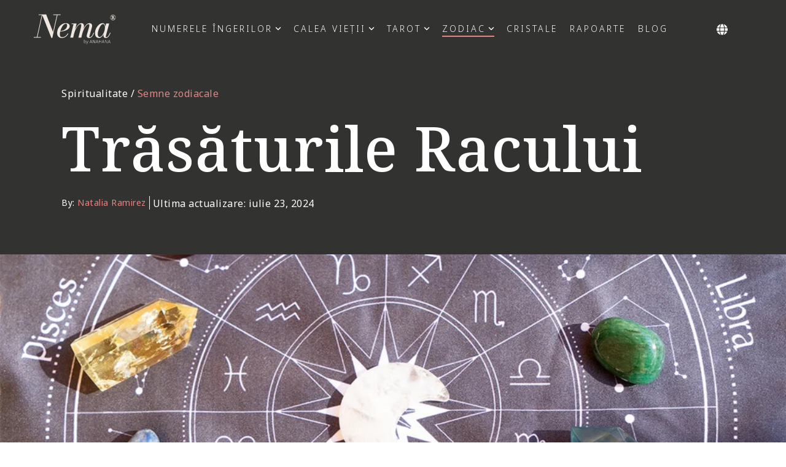

--- FILE ---
content_type: text/html; charset=UTF-8
request_url: https://www.anahana.com/ro/zodiac/cancer-traits
body_size: 30832
content:
<!doctype html><html lang="ro"><head>
    <meta charset="utf-8">
    <title>Trăsăturile zodiacului Rac: Personalitate, relații și caracteristici</title>
    <link rel="shortcut icon" href="https://www.anahana.com/hubfs/gfx/anahana_logo_wellness-icon-only.png">
    <meta name="description" content="Descoperiți complexitatea semnului zodiacal Rac, de la trăsăturile de personalitate la compatibilitatea relațională. Descoperiți înțelepciunea emoțională care face Racul unic.">
    
    
    
    
    
<meta name="viewport" content="width=device-width, initial-scale=1">

    
    <meta property="og:description" content="Descoperiți complexitatea semnului zodiacal Rac, de la trăsăturile de personalitate la compatibilitatea relațională. Descoperiți înțelepciunea emoțională care face Racul unic.">
    <meta property="og:title" content="Trăsăturile zodiacului Rac: Personalitate, relații și caracteristici">
    <meta name="twitter:description" content="Descoperiți complexitatea semnului zodiacal Rac, de la trăsăturile de personalitate la compatibilitatea relațională. Descoperiți înțelepciunea emoțională care face Racul unic.">
    <meta name="twitter:title" content="Trăsăturile zodiacului Rac: Personalitate, relații și caracteristici">

    

    


<!-- Start Video Tag -->
<!-- <script>
!function(n) {
    if (!window.cnx) {
        window.cnx = {};
        window.cnx.cmd = [];

        var t = n.createElement('iframe');
        t.src = 'javascript:false';
        t.style.display = 'none'; // Corrected 'display' property
        t.onload = function() {
            var n = t.contentWindow.document,
                c = n.createElement('script');
            
            c.src = '//cd.connatix.com/connatix.player.js?cid=23b787e1-9607-457b-8ba4-a0f808c0fbb8&pid=a6b2892b-95e1-4730-8ecc-fb4cea5a1dbf';
            c.setAttribute('async', '1');
            c.setAttribute('type', 'text/javascript');
            
            n.body.appendChild(c);
        };

        n.head.appendChild(t);
    }
}(document);
</script> -->
<!-- End Video Tag -->




	<script type="application/ld+json">
    {
		  "@context": "https://schema.org",
		  "@type": "Organization",
		  "name": "Anahana Wellness, Inc.",
		  "url": "https://www.anahana.com/",
		  "logo": "https://www.anahana.com/hs-fs/hubfs/anahana-logo-horz-black.png?width=940&height=176&name=anahana-logo-horz-black.png",
		  "sameAs": [
				"https://www.facebook.com/anahanawellbeing",
				"https://www.instagram.com/anahanawellbeing",
				"https://www.linkedin.com/company/anahana-wellness/",
				"https://www.youtube.com/@anahanawellbeing"
		  ]
	}
	</script>
	<script type="application/ld+json">
	{
		  "@context": "https://schema.org",
		  "@type": "BlogPosting",
		  "mainEntityOfPage": {
				"@type": "WebPage",
				"@id": "https://www.anahana.com/ro/zodiac/cancer-traits"
		  },
		  "headline": "Trăsăturile Racului",
		  "image": "https://5217252.fs1.hubspotusercontent-na1.net/hubfs/5217252/Cancer-traits.jpg",  
		  "author": {
				"@type": "Person",
				"name": "Natalia Ramirez",
				"url": "https://www.anahana.com/ro/author/natalia-ramirez"
		  },  
		  "publisher": {
				"@type": "Organization",
				"name": "Anahana",
				"logo": {
					  "@type": "ImageObject",
					  "url": "https://www.anahana.com/hs-fs/hubfs/anahana-logo-horz-black.png?width=940&height=176&name=anahana-logo-horz-black.png"
				}
		  },
		 "datePublished": "2025-02-13 17:23:29 Z",
		 "dateModified": "2024-07-23 00:00:00 Z"
	}
	</script>

	<meta property="og:type" content="article">
	<meta name="twitter:domain" content="www.anahana.com">
	<meta http-equiv="content-language" content="ro">
	<link rel="alternate" hreflang="x-default" href="https://www.anahana.com/en/zodiac/cancer-traits">
	<link rel="alternate" hreflang="ro" href="https://www.anahana.com/ro/zodiac/cancer-traits">
	<link rel="alternate" hreflang="cs" href="https://www.anahana.com/cs/zodiac/cancer-traits">
	<link rel="alternate" hreflang="da" href="https://www.anahana.com/da/zodiac/cancer-traits">
	<link rel="alternate" hreflang="de" href="https://www.anahana.com/de/zodiac/cancer-traits">
	<link rel="alternate" hreflang="el" href="https://www.anahana.com/el/zodiac/cancer-traits">
	<link rel="alternate" hreflang="en" href="https://www.anahana.com/en/zodiac/cancer-traits">
	<link rel="alternate" hreflang="es" href="https://www.anahana.com/es/zodiac/cancer-traits">
	<link rel="alternate" hreflang="fi" href="https://www.anahana.com/fi/zodiac/cancer-traits">
	<link rel="alternate" hreflang="fr" href="https://www.anahana.com/fr/zodiac/cancer-traits">
	<link rel="alternate" hreflang="hu" href="https://www.anahana.com/hu/zodiac/cancer-traits">
	<link rel="alternate" hreflang="id" href="https://www.anahana.com/id/zodiac/cancer-traits">
	<link rel="alternate" hreflang="it" href="https://www.anahana.com/it/zodiac/cancer-traits">
	<link rel="alternate" hreflang="ja" href="https://www.anahana.com/ja/zodiac/cancer-traits">
	<link rel="alternate" hreflang="ko" href="https://www.anahana.com/ko/zodiac/cancer-traits">
	<link rel="alternate" hreflang="nl" href="https://www.anahana.com/nl/zodiac/cancer-traits">
	<link rel="alternate" hreflang="no" href="https://www.anahana.com/no/zodiac/cancer-traits">
	<link rel="alternate" hreflang="pl" href="https://www.anahana.com/pl/zodiac/cancer-traits">
	<link rel="alternate" hreflang="pt" href="https://www.anahana.com/pt/zodiac/cancer-traits">
	<link rel="alternate" hreflang="ru" href="https://www.anahana.com/ru/zodiac/cancer-traits">
	<link rel="alternate" hreflang="sv" href="https://www.anahana.com/sv/zodiac/cancer-traits">
	<link rel="alternate" hreflang="th" href="https://www.anahana.com/th/zodiac/cancer-traits">
	<link rel="alternate" hreflang="tr" href="https://www.anahana.com/tr/zodiac/cancer-traits">
	<link rel="alternate" hreflang="uk" href="https://www.anahana.com/uk/zodiac/cancer-traits">
	<link rel="alternate" hreflang="zh" href="https://www.anahana.com/zh/zodiac/cancer-traits">

						<script type="application/ld+json">
							{
							  "@context": "https://schema.org/", 
							  "@type": "BreadcrumbList", 
							  "itemListElement": [{
								"@type": "ListItem", 
								"position": 1, 
								"name": "Home",
								"item": "https://www.anahana.com"  
							  },{
								"@type": "ListItem", 
								"position": 2, 
								"name": "Semne zodiacale",
								"item": "https://www.anahana.com/ro/zodiac"  
							  },{
								"@type": "ListItem", 
								"position": 3, 
								"name": "Trăsăturile Racului",
								"item": "https://www.anahana.com/ro/zodiac/cancer-traits"  
							  }]
							}
						</script>
						

			<link rel="preload" as="image" fetchpriority="high" imagesrcset="https://www.anahana.com/hs-fs/hubfs/zodiac-banner-new.jpg?width=378&amp;name=zodiac-banner-new.jpg 500w,https://www.anahana.com/hs-fs/hubfs/zodiac-banner-new.jpg?width=1000&amp;name=zodiac-banner-new.jpg 1200w" imagesizes="(max-width: 920px) 500px, 1200vw">
			

						<link rel="preload" as="image" imagesrcset="https://5217252.fs1.hubspotusercontent-na1.net/hub/5217252/hubfs/Cancer-traits.jpg?width=320&amp;name=Cancer-traits.jpg 500w, 
															 https://5217252.fs1.hubspotusercontent-na1.net/hub/5217252/hubfs/Cancer-traits.jpg?width=420&amp;name=Cancer-traits.jpg  756w">
						
    <style>
a.cta_button{-moz-box-sizing:content-box !important;-webkit-box-sizing:content-box !important;box-sizing:content-box !important;vertical-align:middle}.hs-breadcrumb-menu{list-style-type:none;margin:0px 0px 0px 0px;padding:0px 0px 0px 0px}.hs-breadcrumb-menu-item{float:left;padding:10px 0px 10px 10px}.hs-breadcrumb-menu-divider:before{content:'›';padding-left:10px}.hs-featured-image-link{border:0}.hs-featured-image{float:right;margin:0 0 20px 20px;max-width:50%}@media (max-width: 568px){.hs-featured-image{float:none;margin:0;width:100%;max-width:100%}}.hs-screen-reader-text{clip:rect(1px, 1px, 1px, 1px);height:1px;overflow:hidden;position:absolute !important;width:1px}
</style>

<link rel="stylesheet" href="https://www.anahana.com/hubfs/hub_generated/template_assets/1/173963266409/1742870190072/template_style.min.css">
<link rel="stylesheet" href="https://www.anahana.com/hubfs/hub_generated/template_assets/1/57983658764/1758045591590/template_main-head.min.css">
<link class="hs-async-css" rel="preload" href="https://www.anahana.com/hubfs/hub_generated/template_assets/1/57983017118/1758045607117/template_main-foot.min.css" as="style" onload="this.onload=null;this.rel='stylesheet'">
<noscript><link rel="stylesheet" href="https://www.anahana.com/hubfs/hub_generated/template_assets/1/57983017118/1758045607117/template_main-foot.min.css"></noscript>
<link rel="stylesheet" href="https://www.anahana.com/hubfs/hub_generated/template_assets/1/154308545615/1742902462737/template_child.min.css">

<style>
  
 .hhs-top-bar .hs-menu-wrapper.hs-menu-flow-horizontal>ul li a {
	max-width: none !important;
	vertical-align: bottom;
  padding: 5px 0;
  position: relative;
}

.hhs-top-bar .mega-menu .hs-menu-wrapper > ul > li > ul:before {
	content: '';  
}

.hhs-top-bar .hs-menu-wrapper.hs-menu-flow-horizontal>ul li.hs-item-has-children>a {
  display:flex;
  align-items:center;
}

.hs-menu-wrapper.hs-menu-flow-horizontal>ul li.hs-item-has-children>a svg {
  margin-left:4px !important;
  width: 10px;
}

.hhs-top-bar .hs-menu-wrapper.hs-menu-flow-horizontal>ul li.hs-menu-depth-1 {
 position: relative; 
}

.hhs-top-bar .hs-menu-wrapper.hs-menu-flow-horizontal>ul li.hs-menu-depth-1:hover:after {
 width: 100%;
}

.hhs-top-bar .hs-menu-wrapper.hs-menu-flow-horizontal>ul li.hs-menu-depth-1.active:after,
.hhs-top-bar .hs-menu-wrapper.hs-menu-flow-horizontal>ul li.hs-menu-depth-1.active-branch:after,
.hhs-top-bar .hs-menu-wrapper.hs-menu-flow-horizontal>ul li.hs-menu-depth-1:after {
    content: '';
    position: absolute;
    left: 0px;
    bottom: 4px;
    width: 0;
    height: 2px;
    transition: width 220ms ease-in;
}
.hhs-top-bar .hs-menu-wrapper.hs-menu-flow-horizontal>ul li.hs-menu-depth-1.active:after,
.hhs-top-bar .hs-menu-wrapper.hs-menu-flow-horizontal>ul li.hs-menu-depth-1.active-branch:after{
 width: 100%;
}

.hhs-top-bar .hs-menu-wrapper.hs-menu-flow-horizontal .mega-menu ul li.hs-menu-depth-1:after {
 height: 0; 
}



.hhs-menu-toggle {
	padding-left: 1em;
	display: flex;
	z-index: 1001;
}

.hhs-side-menu .hhs-menu-toggle {
  text-align: right;
  float: right;
  margin-right: 15px;
}

.hhs-side-menu.is-open .hhs-menu-toggle {
  display: block;
}

.hhs-side-menu .hhs-menu-toggle button {
  position: relative;
}

.hamburger-icon {
	width: 1.6em;
	height: 1em;
	position: relative;
	display: block;
	margin: auto;
}
.hamburger-icon .line {
	display: block;
	background: #666;
	width: 1.6em;
	height: 3px;
	position: absolute;
	left: 0;
	border-radius: 0.025em;
	transition: all 0.4s;
	border-radius: 1em;
}
.hamburger-icon .line.line-1 {
	top: 0;
}
.hamburger-icon .line.line-2 {
	top: 50%;
}
.hamburger-icon .line.line-3 {
	top: 100%;
}


.hamburger-icon.active .line-1 {
	transform: translateY(0.75em) translateX(0) rotate(45deg);
}
.hamburger-icon.active .line-2 {
	opacity: 0;
}
.hamburger-icon.active .line-3 {
	transform: translateY(-0.25em) translateX(0) rotate(-45deg);
}

.hhs-side-menu__mobile-controls {
	padding-right: 1em;
  margin-bottom: 0em;
  float: left;
}

.hhs-nav-grid {
	display: flex;
	align-items: center;
}

.hhs-nav-grid__extras {
	display: flex;
}



.hs-search-field {
	position: relative;
	width: 1px;
}

.hs-search-field__bar {
	left: 0;
	max-width: 0;
	overflow: hidden;
	transition: all 0.125s ease-in-out;
  height: 100%;
}

.hs-search-field__bar form {
 height: 100%; 
}

.hs-search-field.is-open .hs-search-field__bar {
	width: 40vw;
	max-width: 40vw;
	left: -40vw;
  position: absolute;
}

.hhs-top-bar .hs-search-field__bar .hs-search-field__input {
	border: 0;
	border: 1px solid #ccc;
	position: relative;
	z-index: 1000;
  -webkit-border-radius: 3px 3px 3px 3px;
  border-radius: 3px 3px 3px 3px;
  padding: 5px 8px !important;
  height: 100%;
}

.top-bar-search {
	border: 0;
	background: none;
	padding: 4px;
	display: inline-block;
	margin-top: 0px;
	cursor: pointer;
  margin-right: 5px;
  display: flex;
  align-items: center;
}

  .top-bar-search svg {
   height: 18px;
    width: 18px;
  }
  
.hhs-side-menu .top-bar-search {
  position: absolute;
  top: 2px;
  right: 52px;
}

.hhs-side-menu__controls .hhs-lang-switch .globe_class:before,
.hhs-side-menu .fas {
 font-size: 20px; 
}

.hhs-menu-button {
	border: 0;
	background: none;
	display: inline-block;
	cursor: pointer;
}

@media (max-width: 575px) {
  .hhs-menu-button {
    vertical-align: super;
  }
}

.sc-site-header__menu .hs-menu-children-wrapper {
	padding: 0.33em 0 !important;
}

.sc-site-header__menu .hs-menu-item.hs-menu-depth-2 {
	width: 100%;
}

.hhs-top-bar .hs-menu-wrapper.hs-menu-flow-horizontal>ul li.hs-item-has-children ul.hs-menu-children-wrapper li a {
 padding: 10px 0px; 
}

.hhs-lang-switch .lang_list_class li a {
 padding: 10px; 
}


.hs-menu-wrapper.hs-menu-flow-horizontal>ul li.hs-item-has-children ul.hs-menu-children-wrapper {
 visibility: hidden;
  opacity: 0;
}



.hhs-side-menu .hhs-lang-switch .globe_class:before {
	color: #000; 
}

.hhs-side-menu {
	position: fixed;
	max-height: 100vh; 
	top: 0;
	bottom: 0;
	background-color: #fff;
	padding-top: 1em;
	z-index: 100001;
	overflow-y: auto;
	right: -100%;
	transition: all 0.5s ease-in-out;
}

.page-editor .hhs-side-menu {
	height: 0px; 
}

.hhs-side-menu.is-open {
	right: 0;
}

.body-wrapper.nav-is-open  {
	overflow-y: hidden;
}

.body-wrapper::after {
	content: '';
	position: absolute;
	top: 0;
	right: 0;
	bottom: 0;
	left: 100%;
	opacity: 0;
	pointer-events: none;
	z-index: 1000;
	transition: all 0.33s ease-in-out;
}

.body-wrapper.nav-is-open::after {
	left: 0;
	opacity: 1;
}

.hhs-side-menu__ctas {
	padding: 1.88em 2em 0em;
}

.hhs-side-menu__form {
	padding: 0em 2em 0em;
}
.hhs-side-menu__text {
	padding: 0em 2em 0em;
}

.hhs-side-menu__text.text-above {
 padding-top: 2em; 
}

.hhs-side-menu__ctas .hhs-header-cta {
	float: left;
	margin: 0 1em 0 0;
}
.hhs-side-menu__ctas .hhs-header-cta a {
 margin-bottom: 15px; 
}

.hs-menu-flow-vertical .hhs-nav-links {
	display: block;
}

.hs-menu-wrapper.hs-menu-flow-vertical>ul li a {
	padding: 0.2em 0 !important;
	max-width: 100%;
	width: 100%;
  overflow: visible;
}

.hhs-side-menu__mobile {
	padding: 1em 2.25em 0 2em;
}

.hhs-side-menu__mobile .sc-site-header__menu {
	padding-bottom: 1em;
	border-bottom: 1px solid rgba(125,125,125, 0.42);
}

.hhs-nav-links {
	margin: 0 !important;
  vertical-align: bottom;
}

.hs-menu-wrapper.hs-menu-flow-vertical>ul li.hs-item-has-children ul.hs-menu-children-wrapper {
	font-size: 0.88em;
	display: block;
	visibility: visible;
	opacity: 1;
	position: static;
	background: none;
	padding-left: 1.33em !important;
	padding-top: 0 !important;
}

.hhs-side-menu .hs-menu-flow-vertical>ul li.hs-item-has-children ul.hs-menu-children-wrapper {
	max-height: 0;
	overflow: hidden;
  opacity: 0;
	-webkit-transition: all 500ms ease-in-out;
	-moz-transition: all 500ms ease-in-out;
	-ms-transition: all 500ms ease-in-out;
	-o-transition: all 500ms ease-in-out;
	transition: all 500ms ease-in-out;
  background-color: transparent !important;
}

.hhs-side-menu .hs-menu-flow-vertical>ul li.hs-item-has-children ul.hs-menu-children-wrapper.is-open {
	max-height: 100%;
  opacity: 1;
	-webkit-transition: all 500ms ease-in-out;
	-moz-transition: all 500ms ease-in-out;
	-ms-transition: all 500ms ease-in-out;
	-o-transition: all 500ms ease-in-out;
	transition: all 500ms ease-in-out;
}

.fa-caret-right::after {
	content: '\f0da';
}

.hhs-sidebar-nav-toggle {
  display: inline-block;
	border: 0;
	background: none;
	font-size: 1rem;
	padding: 0.25rem 0.66rem 0.25rem;
	line-height: 1;
  width: 48px;
  height: 48px;
  position: absolute;
  right: 0;
  top: -10px;
	-webkit-transition: all 300ms ease-in-out;
	-moz-transition: all 300ms ease-in-out;
	-ms-transition: all 300ms ease-in-out;
	-o-transition: all 300ms ease-in-out;
	transition: all 300ms ease-in-out;
}

.hhs-sidebar-nav-toggle.is-open > * {
	transform: rotate(45deg);
	-webkit-transition: all 300ms ease-in-out;
	-moz-transition: all 300ms ease-in-out;
	-ms-transition: all 300ms ease-in-out;
	-o-transition: all 300ms ease-in-out;
	transition: all 300ms ease-in-out;
}

.hhs-side-menu__extras {
	padding: 0.66em 2em;
}
.hhs-side-menu__extras .hs-menu-item {
	width: 100%;
}

.hhs-side-menu__extras .hs-menu-wrapper.hs-menu-flow-horizontal>ul li a {
	width: 100%;
	padding: 0.25em 0;
  overflow: visible;
}

.hhs-top-bar .hs-menu-wrapper.hs-menu-flow-horizontal>ul li.hs-item-has-children ul.hs-menu-children-wrapper {
  max-width: 250px;
  width: max-content;
  line-height: 1;
  -webkit-box-shadow: 0 0 4px 4px rgba(0,0,0,0.05);
  box-shadow: 0 0 4px 4px rgba(0,0,0,0.05);
}

.hs-menu-wrapper.hs-menu-flow-horizontal .mega-menu ul li.hs-item-has-children ul.hs-menu-children-wrapper {
  -webkit-box-shadow: 0 0 0px 0px rgba(0,0,0,0.0);
  box-shadow: 0 0 0px 0px rgba(0,0,0,0.0);
}

.hhs-top-bar .hs-menu-wrapper.hs-menu-flow-horizontal>ul li.hs-item-has-children ul.hs-menu-children-wrapper li a {
  line-height: 1.3;
  width: auto !important;
  padding: 10px 20px 10px 10px;
}

.hhs-side-menu__extras .hs-menu-wrapper.hs-menu-flow-horizontal>ul li.hs-item-has-children ul.hs-menu-children-wrapper {
  visibility: visible;
  opacity: 1;
  position: static;
}
.hhs-side-menu__extras .hs-menu-wrapper.hs-menu-flow-horizontal>ul li.hs-item-has-children ul.hs-menu-children-wrapper a {
 text-indent: 10px; 
}
.hhs-side-menu__extras .hs-menu-wrapper.hs-menu-flow-horizontal>ul li.hs-item-has-children ul.hs-menu-children-wrapper li li a {
 text-indent: 20px; 
}

.hhs-side-menu .hs-menu-wrapper.hs-menu-flow-horizontal>ul li.hs-item-has-children>a:after {
  content: '' !important;
}

@media (min-width: 510px) {
	.hhs-side-menu__mobile-controls {
		display: none;
	}
}


@media (max-width: 509px) {
	.hhs-nav-grid__extras .top-bar-search,
	.hhs-nav-grid__extras .hhs-lang-switch {
		display: none;
	}
}

.hhs-side-menu .sc-site-header__menu.hs-menu-flow-vertical {
	overflow: initial;
	height: auto;
}

.hhs-side-menu span {
	display: inline;
}

.hhs-side-menu__controls {
	position: relative; 
  width: 100%;
  z-index: 100000;
  margin: 0em 0 0 auto;
}


.hhs-side-menu__controls .hs-search-field .hs-search-field__bar {
 width: 0px;
  display: none;
}

.hhs-side-menu__controls .hs-search-field.is-open .hs-search-field__bar {
	width: 14.5em;
	max-width: 14.5em;
  top: -3px;
	left: 2em;
  display: block;
  position: absolute;
  height: 100px;
}

.hhs-side-menu__controls .hs-search-field {
	z-index: 1000; 
}

.hhs-side-menu__controls .hs-search-field input {
	padding: 8px;
  font-size: 16px;
  border: 1px solid #dddddd;
  -webkit-border-radius: 3px;
  border-radius: 3px;
  outline: none;
  box-shadow: none;
}

.hhs-side-menu .hs-menu-wrapper.hs-menu-flow-vertical li a {
  white-space: inherit;
}

.hhs-side-menu__footer {
	padding: 2em;
	text-align: right;
}

.hhs-side-menu__footer i {
	font-size: 18px;
	padding: 5px;
}
.hhs-side-menu__footer i span {
	display: none;
}


.hhs-side-menu__footer svg {
	width: 28px;
  height: 28px;
	padding: 5px;
}


.hhs-side-menu {
	display: flex;
	flex-direction: column;
}



.hhs-top-bar div.hs_cos_wrapper_type_cta {
	display: inline; 
}



.mega-menu {
	left: 0; 
	position: fixed;
	width: 100%;
	padding:15px;
	z-index: 10000;
	box-shadow: 0 4px 5px 0 rgba(0,0,0,0.1);
}

.mega-menu {
	opacity: 0; 
	pointer-events: none; 
	transition: opacity .2s ease-in-out,
				max-height .8s ease-in-out,
				padding .2s ease-in-out;
  transition-delay: 300ms;
	max-height: 0;
	padding: 0;
  cursor: default;
}
.mega-menu.active {
	opacity: 1;
	visibility: visible; 
	pointer-events: inherit;
	max-height: 10000px;
	padding: 50px 0; 
}

.mega-menu::before {
	content: '';
	width: 100%;
	display: block;
	background: transparent;
	position: absolute;
}

.mega-menu.mega-scrolled {
	top: 55px; 
}


.side-bar-nav {
	height:680px;
	overflow-y: scroll;
}

.side-bar-nav .hs-menu-wrapper.hs-menu-flow-vertical.flyouts>ul li.hs-item-has-children ul.hs-menu-children-wrapper,
.mega-menu .hs-menu-wrapper.hs-menu-flow-vertical.flyouts>ul li.hs-item-has-children ul.hs-menu-children-wrapper {
	left: auto;
	top: auto;
	visibility: visible;
	opacity: 1;
	position: static; 
}

.mega-menu .hs-menu-wrapper.hs-menu-flow-vertical > ul {
	margin-bottom: 0px; 
}

.mega-menu .hs-menu-wrapper.hs-menu-flow-vertical>ul li a,
.mega-menu .widget-type-post_listing ul li a{
	padding: 2px 0px !important;
	width: auto !important;
	white-space: normal;
	text-indent: inherit;
}

.mega-menu .key-menu .hs-menu-wrapper.hs-menu-flow-vertical>ul li:first-child a {
	padding: 0px 0px !important;
	width: auto !important;
}


.mega-menu .hs-menu-wrapper.hs-menu-flow-vertical > ul li.hs-menu-depth-2 > a {
	font-size: .9em;
	padding-left: 5px;
}

.hhs-top-bar .mega-menu .hs-menu-wrapper.hs-menu-flow-horizontal>ul li{
 margin-top: 5px;
 margin-bottom: 5px;
}

.custom-menu-primary .mega-menu .hs-menu-wrapper>ul,
.custom-menu-primary .mega-menu .hs-menu-wrapper>ul ul,
.custom-menu-primary .mega-menu .widget-type-post_listing ul,
.custom-menu-primary .mega-menu .widget-type-post_listing ul ul{
	-webkit-box-shadow: none;
	box-shadow: none;
	background: transparent !important;
}

.custom-menu-primary .hs-menu-wrapper > ul ul,
.custom-menu-primary .mega-menu .key-menu .hs-menu-wrapper>ul,
.custom-menu-primary .mega-menu .key-menu .hs-menu-wrapper>ul ul {
	padding: 0px; 
}

.custom-menu-primary .mega-menu .hs-menu-wrapper>ul ul {
	min-width: 170px !important;
}

.custom-menu-primary .hs-menu-wrapper .mega-menu > ul > li,
.custom-menu-primary .mega-menu .hs-menu-wrapper>ul>li,
.hhs-header-menu .hs-menu-wrapper.hs-menu-flow-horizontal .mega-menu .hs-menu-flow-vertical ul li a,
.hhs-header-menu .hs-menu-wrapper.hs-menu-flow-horizontal .mega-menu .widget-type-post_listing ul li a{
	text-transform: none !important;
	font-weight: normal !important;
	display: block;
	clear: both;
}

.hhs-top-bar .mega-nav-con .hs-menu-wrapper.hs-menu-flow-horizontal>ul li a {
	padding-bottom: 5px;
}

.hhs-header-menu .hs-menu-wrapper.hs-menu-flow-horizontal .mega-menu .key-menu.hs-menu-flow-vertical ul li:first-child a {
	line-height: 1em; 
}

.custom-menu-primary .mega-menu .hs-menu-wrapper > ul > li, 
.custom-menu-primary .hs-menu-wrapper .mega-menu > ul > li {
	margin-left: 0px !important;
}

.custom-menu-primary .mega-menu .hs-menu-wrapper>ul ul {
	padding: 0px 0  10px 10px !important; 
}

.hhs-header-menu .hs-menu-wrapper.hs-menu-flow-horizontal .mega-menu>ul li a {
	font-weight: normal !important; 
}

.custom-menu-primary .hs-menu-wrapper .mega-menu ul>li>ul:before,
.hs-menu-wrapper.hs-menu-flow-horizontal .mega-menu ul li.hs-item-has-children>a:after {
	display: none !important; 
}

.custom-menu-primary .mega-menu .hs-menu-wrapper > ul li a:hover {
	background-color: transparent !important; 
}

.custom-menu-primary .mega-menu .hs-menu-wrapper > ul {
	float: none !important; 
}

.hs-menu-wrapper.hs-menu-flow-horizontal .mega-menu ul li.hs-item-has-children ul.hs-menu-children-wrapper {
	display: block;
	opacity: 1;
	visibility: visible;
	position: static;
}


.mega-text-con {
	white-space: normal; 
}
.mega-text-con ul {
	padding-left: 20px !important; 
}
.mega-text-con li {
	list-style-type: disc; 
	width: 100%;
}

.custom-menu-primary .hs-menu-wrapper > ul .mega-menu ul {
	background: transparent !important; 
	box-shadow: none !important;
	-webkit-box-shadow: none !important;
}


@media (max-width: 922px){
	.mega-menu.active {
		display: none !important;
		opacity: 0;
	}
	.hhs-header-menu .hs-menu-wrapper.hs-menu-flow-horizontal>ul li a span {
		padding: 0px !important; 
	}
	.header-container-wrapper .container-fluid .mega-menu {display: none !important;}
	.header-container-wrapper .container-fluid .row-fluid .mega-menu,
	.custom-menu-primary .mega-menu {
		display: none;
		opacity: 0;
		visibility: hidden;
	}
}

.mega-nav-con .hs-menu-item {
	width: 100%;
}

.mega-nav-con .hs-menu-wrapper.hs-menu-flow-horizontal>ul li.hs-item-has-children ul.hs-menu-children-wrapper {
	display: block;
	width: 100%;
	visibility: visible;
	opacity: 1;
	position: static;
	background: none;
	padding-left: 0.33em !important;
}

.mega-nav-con .hs-menu-wrapper.hs-menu-flow-horizontal>ul li a {
	padding: 0.33em 0;
}

[class^=mega-drop].loaded::before {
 display: block;
   width: 20px;
  height: 20px;
  position: absolute;
  right: -20px;
  top: 0;
}

.hs-menu-wrapper.hs-menu-flow-horizontal>ul li.hs-item-has-children>a .mega-menu svg {
 width: auto !important; 
}



.hhs-nav {
	padding-right: 0 !important;
	padding-left: 0 !important;
}


.hhs-alt-nav .hhs-header-logo .logo-sticky,
.hhs-header-logo .logo-standard {
	display: block;
}

.hhs-alt-nav .hhs-header-logo .logo-standard,
.hhs-header-logo .logo-sticky {
	display: none;
}
.sticky-menu .hhs-header-logo .logo-standard {
	display: none;
}
.sticky-menu .hhs-header-logo .logo-sticky {
	display: block;
}

.hhs-header-logo,
.hhs-nav-opt-items {
	display: table-cell;
	vertical-align: middle;
}

.hhs-header-logo {
	position: relative;
	z-index: 10;
}

.hhs-header-menu {
	float: right !important;
}



 
 .hhs-lang-switch {
   float: right;
 }

.hhs-lang-switch span {
  display: flex;
  height: 100%;
}
 
 .hhs-lang-switch .lang_switcher_class {
   display: flex;
   align-items:center;
 }
 
 .hhs-lang-switch .globe_class {
       padding: 15px 10px 15px 10px;
   background-image: none !important;
   -webkit-font-smoothing: antialiased;
   display: inline-block;
   font-style: normal;
   font-variant: normal;
   text-rendering: auto;
   line-height: 1;
   font-weight: 900;
	 width:auto;
	 height:auto;
 }


.hhs-side-menu__controls .hhs-lang-switch {
	position: absolute;
	top: 5px;
	right: 100px;
}

.hhs-side-menu__controls .hhs-lang-switch .lang_switcher_class {
	padding: 0px;
	margin-top: 0;
}

 
 .hhs-lang-switch .lang_list_class {
   text-align: left;
   border: none;
   top: 100%;
   left: 10px;
   padding-top: 0px !important;
   -webkit-box-shadow: 0 0 5px 0px rgba(0,0,0,0.1);
   box-shadow: 0 0 5px 0px rgba(0,0,0,0.1);
   min-width: 100px;
   width: max-content;
 }

.hhs-side-menu .hhs-lang-switch .lang_list_class {
   top: 41px;
  z-index: 1000;
}
 
 .hhs-lang-switch .lang_list_class:before {
   border: none;
   width: 10px;
 }
 .hhs-lang-switch .lang_list_class:after {
   border: 5px solid transparent;
   left: 85px;
   top: -10px;
 }
 .hhs-side-menu .hhs-lang-switch .lang_list_class:after {
   left: 76px;
 }



 .hhs-lang-switch .lang_list_class li:first-child,
 .hhs-lang-switch .lang_list_class li{
   border: none !important; 
 }
 .hhs-lang-switch .lang_list_class li:first-child {
   padding-top: 10px; 
 }
 
 .hhs-lang-switch .lang_list_class li:last-child {
   padding-bottom: 10px; 
 }
 
 .hhs-lang-switch .lang_list_class li {
   padding: 0px; 
   margin-bottom: 0px;
 }
 

.hhs-lang-switch .lang_list_class li a {
  display: block;
}

.hhs-lang-switch,
.hhs-header-search,
.hhs-header-cta {
	float: right;
	margin-left: 15px;
	z-index: 1000;
	position: relative;
  display: flex;
}
  
.hhs-head-cta-1 {
  margin-right: 15px;
}

.hhs-lang-switch a,
.hhs-header-search a{
	padding: 10px 5px;
	display: block;
}

.hhs-header-search a i {
	vertical-align: bottom;
}

.hhs-lang-switch .globe_class svg {
	vertical-align: middle;
}


.hhs-header-mod .hs-menu-wrapper.hs-menu-flow-horizontal > ul li.hs-item-has-children ul.hs-menu-children-wrapper li {
	width: 100%;
	display: block;
	clear: both;
}

.hhs-header-hat {
	position: relative;
	z-index: 1000;
}


.hhs-header-hat .col-12 {
	padding-left: 0px;
	padding-right: 0px;
}

.hhs-header-hat .col-12 * {
 margin-bottom: 0px; 
}

.hhs-hat-menu .hs-menu-wrapper.hs-menu-flow-horizontal>ul {
	float: right;
}
.hhs-header-menu .hs-menu-wrapper.hs-menu-flow-horizontal>ul li a span {
	padding: 10px 0;
}



.hhs-header-menu .hs-menu-wrapper.hs-menu-flow-horizontal>ul li .mega-menu a {
	color: #555555 !important;
	padding: 5px;
	text-transform: none;
}

.hhs-top-bar .hs-menu-wrapper.hs-menu-flow-horizontal>ul li .mega-menu a {
  white-space: normal !important;
}

.hs-menu-wrapper.hs-menu-flow-horizontal .mega-menu ul li.hs-item-has-children ul.hs-menu-children-wrapper {
	display: block;
	opacity: 1;
	visibility: visible;
	position: static;
}

.mega-text-con {
	white-space: normal; 
}
.mega-text-con ul {
	padding-left: 20px !important; 
}
.mega-text-con li {
	list-style-type: disc; 
	width: 100%;
}

.custom-menu-primary .hs-menu-wrapper > ul .mega-menu ul {
	background: transparent !important; 
	box-shadow: none !important;
	-webkit-box-shadow: none !important;
}



.hhs-hat-menu .hs-menu-wrapper.hs-menu-flow-horizontal>ul {
	margin-right: 0px;
}

.hhs-hat-menu .hs-menu-wrapper.hs-menu-flow-horizontal>ul li a {
	max-width: none;
	overflow: visible;
}




.custom-menu-primary .hs-menu-wrapper {
	overflow: visible !important;
}

.custom-menu-primary .hs-menu-wrapper > ul{
	float: right;
}

.custom-menu-primary .hs-menu-wrapper > ul > li{
	font-weight: normal;
	margin-left: 0px !important;
	margin-bottom: 0px;
}

.custom-menu-primary .hs-menu-wrapper > ul > li > a{
	padding: 10px 15px;
	position: relative;
	display: block;
}

.custom-menu-primary a:hover {
	color: #000000;
}


.hs-menu-children-wrapper .hs-menu-item.active,
.custom-menu-primary .hs-menu-wrapper .hs-menu-children-wrapper li.active a:hover,
.sticky-menu .hs-menu-item.active,
.sticky-menu .custom-menu-primary .hs-menu-wrapper > ul li.active a:hover{
	background-color: transparent !important;
	cursor: default !important;
}
.sticky-menu {
	visibility: hidden;
	-webkit-transform: translateY(-100%);
	-ms-transform: translateY(-100%);
	-o-transform: translateY(-100%);
	transform: translateY(-100%);
	-webkit-transition: all .3s ease;
	-o-transition: all .3s ease;
	transition: all .3s ease;
	opacity: 0;
	-webkit-box-shadow: 0 2px 3px 1px rgba(0,0,0,.1);
	box-shadow: 0 2px 3px 1px rgba(0,0,0,.1);
}

.sticky-menu.active {
	z-index: 999;
	position: fixed;
	top: 0;
	left: 0;
	right: 0;
	visibility: visible;
	-webkit-transform: translateY(0);
	-ms-transform: translateY(0);
	-o-transform: translateY(0);
	transform: translateY(0);
	transition: all .3s ease;
	opacity: 1;
}

.sticky-menu .widget-type-logo img {
	height: 35px !important;
	width: auto !important;
	margin: 10px 0;
}

.hhs-header.sticky-menu.active {
	padding: 5px 0px !important;
}

.custom-menu-primary.js-enabled .hamburger {
	display: none;
}

@media (max-width: 922px){
	.sticky-menu.active {
		position: static !important;
	}
	.sticky-menu .widget-type-cta {
		display: none;
	}
	.sticky-menu .widget-type-logo img {
		margin: 0;
	}
	.sticky-menu .page-center {
		padding: 0 10px !important;
	}
	.hhs-nav {
		position: relative;
	}
	.hhs-nav-opt-items {
		padding-right: 40px;
	}
	.custom-menu-primary.js-enabled {
		float: none;
		position: absolute;
		top: 0px;
		left: 0px;
	}
	.custom-menu-primary .hs-menu-wrapper,
	.custom-menu-primary.js-enabled .hs-menu-wrapper,
	.custom-menu-primary.js-enabled .hs-menu-children-wrapper{
		display: none;
	}
	.custom-menu-primary.js-enabled .hamburger {
		display: inline-block;
	}
	.hhs-header-menu .hs-menu-wrapper.hs-menu-flow-horizontal>ul li a {
		padding: 0px 15px;
	}
	.hhs-header-logo {
		position: relative;
		z-index: 1000;
	}
	.custom-menu-primary.js-enabled .hs-menu-wrapper > ul > li{
		margin-left: 0px !important;
	}
	.hamburger {
		padding-top: 10px; 
	}
}

@media (max-width: 575px){
	nav {
		transition: height 0.5s ease-in-out;
	}
	.hhs-header-mod .hhs-nav {
		padding-top: 25px; 
	}
	.custom-menu-primary.js-enabled {
		top: 20px; 
	}
	.hhs-hat-menu {
		position: relative;
	}
	.hhs-hat-menu .hs-menu-wrapper.hs-menu-flow-horizontal>ul li a {
		text-align: center !important;
		padding: 0 !important;
	}
	.hhs-hat-menu .hs-menu-wrapper.hs-menu-flow-horizontal ul li li a {
		padding: 2px 10px !important;
	}
	.hhs-hat-menu .hhs-header-search a {
		padding: 5px 0px 5px 10px;
	}

	.hhs-hat-menu .hs-menu-wrapper.hs-menu-flow-horizontal>ul,
	.hhs-hat-menu > ul {
		width: 100% !important;
		margin: 0px auto !important;
		float: none !important;
    text-align: center;
	}
  
  .hhs-hat-menu .hs-menu-wrapper.hs-menu-flow-horizontal>ul li.hs-menu-depth-1 {
   display: inline-block;
    text-align: center;
    padding: 0 5px;
  }
  .hhs-hat-menu .hs-menu-children-wrapper:before {
   text-align: left; 
  }
}


  
  
  
  .hhs-top-bar {
    background-color: rgba(0, 0, 0, 0.0);
    padding: 10px 0;
    
      position: absolute;
      left: 0;
      right: 0;
      z-index: 999;
    
  }
  .hhs-top-bar.sticky-menu.active {
    padding: 5px 0; 
  }
  
  @media (min-width: 992px) {
    
  }
  
  
  
  .hhs-top-bar.hhs-alt-nav .logo-sticky,
  .logo-standard  {
    max-width: 138px;
    float: left;
  }
  
  .hhs-top-bar.hhs-alt-nav.sticky-menu.active .logo-sticky,
  .logo-sticky  {
    max-width: 100px;
    float: left;
  }
  
  .hhs-header-logo {
    padding-top:  0px;
  }
  
  
  .hhs-nav-grid__menu {
    
      margin: 0 auto;
    
  }
  
  .hhs-top-bar .hs-menu-wrapper.hs-menu-flow-horizontal>ul li a,
  .hs-menu-wrapper.hs-menu-flow-horizontal ul.hhs-nav-links .hs-menu-item a {
    color: rgba(255, 255, 255, 1.0);
  }
  
  
  .hhs-top-bar .hs-menu-wrapper.hs-menu-flow-horizontal>ul li {
    margin: 15px 20px;
  }
  
  .hhs-top-bar .hs-menu-wrapper.hs-menu-flow-horizontal>ul li a:hover,
  .hs-menu-wrapper.hs-menu-flow-horizontal ul.hhs-nav-links .hs-menu-item a:hover,
  .hhs-top-bar .hs-menu-wrapper.hs-menu-flow-horizontal>ul li a:hover{
    color: rgba(255, 255, 255, 1.0);
  } 
  
  .hhs-top-bar .hs-menu-wrapper.hs-menu-flow-horizontal>ul li a svg,
  .hhs-header-search a svg,
  .hhs-lang-switch svg,
  .top-bar-search svg{
    fill: rgba(255, 255, 255, 1);
  }
  .hhs-top-bar .hs-menu-wrapper.hs-menu-flow-horizontal>ul li a:hover svg {
   fill: rgba(255, 255, 255, 1.0); 
  }
  
  .hhs-top-bar .hs-menu-wrapper.hs-menu-flow-horizontal>ul li a svg {
    -webkit-transition: fill 400ms ease-in-out;
    -moz-transition: fill 400ms ease-in-out;
    -ms-transition: fill 400ms ease-in-out;
    -o-transition: fill 400ms ease-in-out;
    transition: fill 400ms ease-in-out;
  }
  .hhs-top-bar .hs-menu-wrapper.hs-menu-flow-horizontal>ul li li a svg {
    -moz-transform: rotate(-90deg);
    -webkit-transform: rotate(-90deg);
    -o-transform: rotate(-90deg);
    -ms-transform: rotate(-90deg);
    transform: rotate(-90deg);
    vertical-align: sub;
  }
  
  .hhs-top-bar .hs-menu-wrapper.hs-menu-flow-horizontal>ul li.hs-menu-depth-1.active:after,
  .hhs-top-bar .hs-menu-wrapper.hs-menu-flow-horizontal>ul li.hs-menu-depth-1:after {
    background-color: rgba(232, 131, 126, 1.0);
  }
  
  
  
  .hhs-lang-switch .globe_class svg{
    fill:#FFF ;
  }
  
  .lang_list_class li {
     background: rgba(255, 255, 255, 1) !important;
  }
  
  .hhs-lang-switch .lang_list_class:after {
   border-bottom-color: rgba(255, 255, 255, 1) !important;
  }
  
  
 
  .hhs-hat-menu .hs-menu-children-wrapper,
  .sc-site-header__menu .hs-menu-children-wrapper {
    background-color: rgba(255, 255, 255, 1) !important;
  }
  
  .sc-site-header__menu .mega-menu .hs-menu-children-wrapper {
    background-color: transparent !important;
  }
  
  .hhs-hat-menu .hs-menu-children-wrapper:before,
  .hs-menu-wrapper.hs-menu-flow-horizontal>ul li.hs-item-has-children ul.hs-menu-children-wrapper:before {
     color: rgba(255, 255, 255, 1) !important;
  }
  
  .hhs-hat-menu .hs-menu-children-wrapper li a,
  .hhs-lang-switch .lang_list_class li a,
  .custom-menu-primary .hs-menu-wrapper > ul li a, 
  .hs-menu-wrapper.hs-menu-flow-horizontal > ul li.hs-item-has-children ul.hs-menu-children-wrapper li a,
  .hhs-lang-switch .lang_list_class li a {
    color: #444444;
    font-size: 14px !important;
  }
  
  .hhs-hat-menu .hs-menu-children-wrapper li a:hover,
  .hhs-lang-switch .lang_list_class li a:hover,
  .hs-menu-wrapper.hs-menu-flow-horizontal ul.hhs-nav-links .hs-menu-item.hs-menu-depth-2 a:hover,
  .hhs-top-bar .hs-menu-wrapper.hs-menu-flow-horizontal>ul li.hs-item-has-children ul.hs-menu-children-wrapper li a:hover{
   background-color: rgba(0, 164, 189, 1) !important;
  }
  
  .hhs-hat-menu .hs-menu-children-wrapper li a:hover,
  .hhs-lang-switch .lang_list_class li a:hover,
  .custom-menu-primary .hs-menu-wrapper > ul li.hs-item-has-children ul.hs-menu-children-wrapper li a:hover,
  .hs-menu-wrapper.hs-menu-flow-horizontal ul.hhs-nav-links .hs-menu-item.hs-menu-depth-2 a:hover,
  .hhs-top-bar .hs-menu-wrapper.hs-menu-flow-horizontal>ul li.hs-item-has-children ul.hs-menu-children-wrapper li a:hover{
   color: #fff !important;
  }
  
  .hhs-top-bar.hhs-alt-nav .hs-menu-wrapper.hs-menu-flow-horizontal>ul li.hs-menu-item.hs-menu-depth-2 a:hover svg {
    fill: #fff !important;
  }
  
  .custom-menu-primary .hs-menu-wrapper > ul li.hs-item-has-children ul.hs-menu-children-wrapper li.active a:hover {
    color: #444444 !important;
  }
  
  .hhs-top-bar.hhs-alt-nav .hs-menu-wrapper.hs-menu-flow-horizontal ul.hhs-nav-links ul .hs-menu-item.sub-active a,
  .hhs-top-bar .hs-menu-wrapper.hs-menu-flow-horizontal ul.hhs-nav-links ul .hs-menu-item.sub-active a{
      background-color: rgba(242, 245, 248, 1) !important;
     color: #444444 !important;
    }
    
  
  
  .hhs-top-bar.hhs-alt-nav.sticky-menu,
  .hhs-top-bar.sticky-menu,
  .hhs-top-bar.hhs-alt-nav{
    background-color: rgba(255, 255, 255, 0.90);
  }
  .sticky-menu.active {
    background-color: rgba(255, 255, 255, 0.90);
  }
  
  .hhs-top-bar.sticky-menu .hs-menu-wrapper.hs-menu-flow-horizontal>ul li a,
  .hhs-top-bar.hhs-alt-nav .hs-menu-wrapper.hs-menu-flow-horizontal>ul li a,
  .hhs-top-bar.hhs-alt-nav .hs-menu-wrapper.hs-menu-flow-horizontal ul.hhs-nav-links .hs-menu-item a,
  .sticky-menu .hs-menu-wrapper.hs-menu-flow-horizontal ul.hhs-nav-links li a,
  .sticky-menu .hhs-lang-switch .globe_class:before{
    color: rgba(68, 68, 68, 1.0);
  }
  
  .hhs-top-bar.hhs-alt-nav .hhs-lang-switch .globe_class svg {
     fill: rgba(68, 68, 68, 1.0);
  }
  
  .hhs-top-bar.sticky-menu .hs-menu-wrapper.hs-menu-flow-horizontal>ul li a svg,
  .sticky-menu .hhs-nav-grid__extras svg,
  .hhs-top-bar.hhs-alt-nav .hhs-header-search a svg {
    fill: rgba(68, 68, 68, 1.0);
  }
  
  .hhs-top-bar.hhs-alt-nav .hs-menu-wrapper.hs-menu-flow-horizontal ul.hhs-nav-links ul .hs-menu-item a {
    color: #444444;
  }
  
  .hhs-top-bar.sticky-menu .hs-menu-wrapper.hs-menu-flow-horizontal>ul li a:hover,
  .hhs-top-bar.hhs-alt-nav .hs-menu-wrapper.hs-menu-flow-horizontal>ul li a:hover,
  .hhs-top-bar.hhs-alt-nav .hhs-top-bar .hs-menu-wrapper.hs-menu-flow-horizontal .hs-menu-depth-1:first-child:hover,
  .hhs-top-bar.hhs-alt-nav .fas:hover,
  .sticky-menu .hhs-top-bar .hs-menu-wrapper.hs-menu-flow-horizontal .hs-menu-depth-1:first-child:hover,
  .sticky-menu .hs-menu-wrapper.hs-menu-flow-horizontal ul.hhs-nav-links li a:hover,
  .sticky-menu .hhs-header-search a i:hover{
    color: rgba(0, 0, 0, 1.0) !important;
  }
  .hhs-top-bar.sticky-menu .hs-menu-wrapper.hs-menu-flow-horizontal>ul li a:hover svg,
  .hhs-top-bar.hhs-alt-nav .hs-menu-wrapper.hs-menu-flow-horizontal>ul li a:hover svg {
   fill: rgba(0, 0, 0, 1.0) !important; 
  }
  
  
  
  .hhs-top-bar.hhs-alt-nav .hs-menu-wrapper.hs-menu-flow-horizontal>ul li a svg, 
  .hhs-top-bar.hhs-alt-nav .hhs-header-search a svg, 
  .hhs-top-bar.hhs-alt-nav .top-bar-search svg {
    fill: rgba(68, 68, 68, 1) !important;
  }
  
  
  .hhs-top-bar.hhs-alt-nav .hs-menu-wrapper.hs-menu-flow-horizontal>ul li.hs-menu-depth-1.active:after,
  .hhs-top-bar.hhs-alt-nav .hs-menu-wrapper.hs-menu-flow-horizontal>ul li.hs-menu-depth-1:after,
  .sticky-menu.hhs-top-bar .hs-menu-wrapper.hs-menu-flow-horizontal>ul li.hs-menu-depth-1.active:after,
  .sticky-menu.hhs-top-bar .hs-menu-wrapper.hs-menu-flow-horizontal>ul li.hs-menu-depth-1:after {
    background-color: rgba(232, 131, 126, 1.0);
  }
 
  
  
  .hhs-header-cta .cta-secondary,
  .hhs-header-cta .cta-tertiary,
  .hhs-header-cta .cta-primary,
  .hhs-header-cta .cta-four,
  .hhs-header-cta .cta-five{
    padding: 15px 20px !important;
    font-size: 16px !important;
    -webkit-box-shadow: none;
    box-shadow: none;
  }
  
   
   
  
  .hhs-side-menu {
   width:  400px;
  }
  
  .hhs-side-menu {
   background-color:  rgba(255, 255, 255, 1.0);
  }
  
  .body-wrapper::after {
    background-color:  rgba(0, 0, 0, 0.6);
  }
  
  
  
  .hamburger-icon .line {
    background: rgba(255, 255, 255, 1.0);
  }
  
  .hhs-top-bar.hhs-alt-nav .hamburger-icon .line,
  .sticky-menu .hamburger-icon .line {
    background: rgba(68, 68, 68, 1.0);
  }
  
  .hamburger-icon.active .line {
    background: rgba(68, 68, 68, 1.0);
  }
  .hhs-side-menu .top-bar-search svg,
  .hhs-side-menu .hhs-lang-switch .globe_class svg {
    fill: rgba(68, 68, 68, 1.0);
  }
  .hhs-side-menu .top-bar-search {
    padding: 4px;
  }
  .hhs-side-menu .top-bar-search svg {
   height: 20px;
    width: 20px;
  }
  
  
    .hhs-side-menu__controls .hhs-lang-switch {
      right: 70px !important;   
    }
  
  
  
  .hhs-side-menu .hhs-lang-switch .globe_class:before,
  .hhs-side-menu .fas{
    color: rgba(68, 68, 68, 1.0);
  }
  
  .hhs-top-bar .fas {
    fill: #fff;
  }
  
  .hhs-side-menu__footer a svg,
  .hhs-side-menu__footer a:visited svg {
    fill: #333333;
  }
  
  .hhs-side-menu__footer a:hover svg,
  .hhs-side-menu__footer a:focus svg {
    fill: #666666;
  }
  
  
  
  .hhs-side-menu .hhs-side-menu__mobile li a {
    font-size: 18px;
    font-weight: bold;
    color: rgba(102, 102, 102, 1.0);
  }
  
  .hhs-side-menu .hhs-side-menu__mobile li a:hover {
    color: rgba(0, 0, 0, 1.0);
  }
  
  .hhs-sidebar-nav-toggle svg {
    fill: rgba(153, 153, 153, 1.0);
  }
  
  
  
  .hhs-side-menu__extras .hs-menu-item a,
  .hhs-side-menu__extras .hs-menu-wrapper.hs-menu-flow-horizontal>ul li.hs-item-has-children ul.hs-menu-children-wrapper a {
    font-size: 14px;
    font-weight: nomral;
    color: rgba(102, 102, 102, 1);
  }
  
  .hhs-side-menu__extras .hs-menu-item a:hover,
  .hhs-side-menu__extras .hs-menu-wrapper.hs-menu-flow-horizontal>ul li.hs-item-has-children ul.hs-menu-children-wrapper a:hover {
    color: rgba(232, 131, 126, 1);
  }
  
  
  
  
    .hhs-side-menu__extras {flex: 1;}
  
  
  @media (max-width: 575px) {
    .hhs-side-menu {
     width: 100%; 
    }
  }
  
   
   
  
  
    
    @media screen and (min-width: 850px) {
      [class^=mega-drop].loaded {
        position: relative; 	
        display: inline-block; 	
        padding: 0 ; 	
      }

      
      [class^=mega-drop].loaded:hover::after {
        display: block; 
        position: absolute;
        top:0; 
        width: 100%; 
        height: 100px; 
        left: -36px;
        
      }
      [class^=mega-drop].loaded:hover::before {
        display: block; 
        position: absolute;
        top: 0; 
        width: 100%; 
        height: 100px; 
        right: -36px;
        
      }
      .mega-menu::before {
        height: 30px;
        top: -30px;
	      background-color: rgba(255, 2, 1, 0.0);
      }
    } 
    .hs-menu-wrapper.hs-menu-flow-horizontal>ul li.hs-item-has-children>a.mega span {
      padding-right: 15px !important;
    }
    .hs-menu-wrapper.hs-menu-flow-horizontal>ul li.hs-item-has-children>a.mega svg {
      margin-left:-12px !important;
    }

  
    .mega-menu {
      background-color: rgba(255, 255, 255, 1);
      top: 75px;
    }
    .sticky-menu.active .mega-menu  {
      top: 70px;
    }
    .mega-menu span.hs_cos_wrapper_type_text {
      text-transform: none !important;
      font-weight: normal !important;
      white-space: normal !important; 
    }

    .hhs-top-bar .hs-menu-wrapper.hs-menu-flow-horizontal>ul li .mega-menu a,
    .hhs-alt-nav .hhs-top-bar .hs-menu-wrapper.hs-menu-flow-horizontal>ul li .mega-menu a,
    .hhs-top-bar .mega-menu .mega-nav-con ul li ul.hs-menu-children-wrapper li a,
    .hhs-alt-nav .hhs-top-bar .mega-menu .mega-nav-con ul li ul.hs-menu-children-wrapper li a{
      color: #444444 !important;
      font-size: 16px !important;
      font-weight: normal;
      text-transform: none;
      padding-top:10px !important;
      padding-bottom:10px !important;
    }
    .hhs-top-bar .mega-menu .mega-nav-con ul li ul.hs-menu-children-wrapper li a{
      font-size: 0.95em !important;
    }
    .hhs-top-bar .mega-menu .mega-nav-con .hs-menu-wrapper.hs-menu-flow-horizontal ul .hs-menu-item.hs-menu-depth-2 a:hover,
    .hhs-top-bar .hs-menu-wrapper.hs-menu-flow-horizontal>ul li .mega-menu a:hover,
    .hhs-alt-nav .hhs-top-bar .hs-menu-wrapper.hs-menu-flow-horizontal>ul li .mega-menu a:hover,
    .hhs-top-bar .mega-menu .mega-nav-con ul li ul.hs-menu-children-wrapper li a:hover,
    .hhs-alt-nav .hhs-top-bar .mega-menu .mega-nav-con ul li ul.hs-menu-children-wrapper li a:hover{
      color: #00a4bd !important;
      background-color: transparent !important;
    } 
  
  
  
  
  
  
  
    .hhs-menu-toggle {
      display: none;  
    }
    @media (max-width: 960px) {
      .hhs-menu-toggle {
        display: block;  
      }
    }
    @media (max-width: 920px) {
      .hhs-menu-toggle {
        display: block;  
      }
    }
  
  
    
  
  .hhs-side-menu__ctas .hhs-side-cta-1,
  .hhs-side-menu__ctas .hhs-side-cta-2{
    display: none;
  }
  @media (max-width: 960px) {
      .hhs-extras-ctas,
      .hhs-extras-ctas .hhs-head-cta-1 {
        display: none;
      }
      .hhs-side-menu__ctas .hhs-side-cta-1 {
        display: inline-block;
      }
    }
    @media (max-width: 920px) {
      .hhs-extras-ctas .hhs-head-cta-2 {
        display: none;
      }
      .hhs-side-menu__ctas .hhs-side-cta-2 {
        display: inline-block;
      }
    }
    
  
    @media (min-width: 850px) {
      .hhs-side-menu__mobile {
        display: none;
      }
    }

  @media (max-width: 850px) {
    .main-nav .sc-site-header__menu {
       display: none;
      }
    }
  
  
  
  
  
  
  
  
  
  
  
  
  
   
  @media (max-width: 922px) {
    .custom-menu-primary .hs-menu-wrapper > ul {
       margin-top: 10px !important;
    }
    .custom-menu-primary .hs-menu-wrapper > ul,
    .custom-menu-primary .hs-menu-wrapper > ul li.active a:hover{
      background-color:  rgba(255, 255, 255, 1) !important;
    }
    .hhs-top-bar .hs-menu-wrapper.hs-menu-flow-horizontal>ul li a:hover,
    .custom-menu-primary .hs-menu-wrapper > ul li.active a:hover {
      color:  #444444 ;
    }
    .custom-menu-primary .hs-menu-wrapper > ul li{
      
        border-top: 1px solid rgba(0, 0, 0, .1) !important; 
      
    }
    .custom-menu-primary .hs-menu-wrapper > ul ul li{
      
        background-color: rgba(0, 0, 0, .05);
      
    }
    
      .sticky-menu.active {
        position: static !important;
      }
      .sticky-menu.active {
        display: none !important;
        height: 0px !important;
      }
    
  }
  
  
  @media (max-width: 575px) {
    .logo-standard, .logo-sticky {
      max-width: 138px !important;
    }
    
      .hhs-nav-opt-items .hhs-header-search {
        right: 3px;
      }
      .hhs-nav-opt-items .hhs-lang-switch
       {
        right: 33px;
      }
    
  }
  
  
</style>

<link rel="stylesheet" href="https://www.anahana.com/hubfs/hub_generated/template_assets/1/57983017119/1758045585637/template_global-footer.min.css">
<link rel="stylesheet" href="https://www.anahana.com/hubfs/hub_generated/module_assets/1/161327002898/1742973108418/module_Global_Footer.min.css">
<style>

	

	#hs_cos_wrapper_global_footer .hhs-footer-mod {
		padding-top: 100px;
		padding-bottom: 100px;

		
		background-color: rgba(75, 72, 71, 1.0);
		}



	
	.hhs-foot-base-nav .hs-menu-wrapper.hs-menu-flow-horizontal > ul li a,
	.hhs-foot-nav-col .hs-menu-wrapper.hs-menu-flow-horizontal>ul li.hs-item-has-children ul.hs-menu-children-wrapper li a,
	.hhs-foot-nav-col .hs-menu-wrapper.hs-menu-flow-horizontal > ul li a {
		color: #FFFFFF !important;
	}
	.hhs-foot-base-nav .hs-menu-wrapper.hs-menu-flow-horizontal > ul li a:hover,
	.hhs-foot-nav-col .hs-menu-wrapper.hs-menu-flow-horizontal>ul li.hs-item-has-children ul.hs-menu-children-wrapper li a:hover,
	.hhs-foot-nav-col .hs-menu-wrapper.hs-menu-flow-horizontal > ul li a:hover {
		color: #E8837E  !important;
	}
	.foot-nav-title,
	.hhs-foot-rss h5,
	.hhs-foot-nav-col h5 {
		margin-bottom: 20px;
		color: #FFFFFF;
	}

	.hhs-foot-rss .hs_cos_wrapper_type_inline_rich_text p,
	.hhs-foot-rss .hs_cos_wrapper_type_inline_rich_text l1,
	.hhs-foot-rss .hs_cos_wrapper_type_inline_rich_text span,
	.hhs-foot-rss label{
		color: #FFFFFF;
	}

	.hhs-foot-base-nav .hs-menu-wrapper.hs-menu-flow-horizontal > ul li a {
		font-size: 14px;
	}

	
	.hhs-footer-mod .hhs-post-content a h6  {
		color: #FFFFFF;
		font-size: 16px;
		line-height: 20px;
	}
	.hhs-footer-mod .hhs-post-summary p  {
		color: #FFFFFF;
		font-size: 14px;
		line-height: 18px;
	}
	.hhs-foot-rss .hs-rss-title:hover {
		color: #FFFFFF;
	}
	.hhs-footer-mod .hhs-post-feat-img {
		min-height: 120px;
	}
	.hhs-foot-rss .hs-rss-item.hs-with-featured-image .hs-rss-item-text  {
		margin-top: 120px;
	}
	.hhs-foot-break-line {
		border-color:  #CCCCCC;
	}
	.hhs-foot-copyright {
		color: #FFFFFF;
	}

	

	
	@media (max-width: 575px) {
		.hhs-foot-nav-col .hhs-col-content {
			display: none; 
			text-align: center;
		}
		.hhs-foot-nav-col .hhs-col-content.open-menu {
			display: block;
			text-align: center;
		} 
	}
	#hs_cos_wrapper_global_footer .hhs-social-con svg { fill:  #FFFFFF;}
	#hs_cos_wrapper_global_footer .hhs-social-con svg:hover {fill:  #E8837E;}@media (max-width: 922px) {
		#hs_cos_wrapper_global_footer .hhs-footer-mod {
			padding-top: 25px;
			padding-bottom: 25px;
		}
	}

	
	#return-to-top {
		background: rgba(68, 68, 68, 0.7);
	}
	#return-to-top:hover {
		background: rgba(68, 68, 68, 0.9);
	}

	
	@media (max-width: 575px) {
		#hs_cos_wrapper_global_footer .hhs-footer-mod {
			padding-top: 25px;
			padding-bottom: 25px;
		}
		.hhs-foot-nav-col {
			border-color: #CCCCCC;
		}
	}
</style>
<link rel="stylesheet" href="/hs/hsstatic/cos-LanguageSwitcher/static-1.336/sass/LanguageSwitcher.css">

<style>
  #hs_cos_wrapper_module_17219119599891 .table-of-contents {
  background-color:rgba(255,255,255,1.0);
  padding:15px;
  max-width:300px;
}

#hs_cos_wrapper_module_17219119599891 .table-of-contents a { padding:10px 10px; }

#hs_cos_wrapper_module_17219119599891 .table-of-contents-section-heading {
  color:rgba(68,68,68,1.0);
  font-size:14px;
  font-weight:normal;
  border-left:2px solid #f2f5f8;
}

#hs_cos_wrapper_module_17219119599891 .table-of-contents-section-heading.active {
  color:rgba(0,94,184,1.0);
  border-left:2px solid rgba(0,94,184,1.0);
}

#hs_cos_wrapper_module_17219119599891 .table-of-contents-section-heading:hover { color:#000; }

#hs_cos_wrapper_module_17219119599891 .table-of-contents-sub-section {
  color:rgba(68,68,68,1.0);
  font-size:14px;
  font-weight:normal;
}

#hs_cos_wrapper_module_17219119599891 .table-of-contents-sub-section.active,
#hs_cos_wrapper_module_17219119599891 .table-of-contents-sub-section:hover { color:rgba(0,164,189,1.0); }

@media (max-width:575px) {
  #hs_cos_wrapper_module_17219119599891 .table-of-contents {
    max-width:100%;
    margin-bottom:25px;
  }
}

  
  
    @media screen and (min-width: 768px) {
      .sticky-sidebar {
        display: -webkit-box;
        display: -ms-flexbox;
        display: flex;
          -ms-flex-flow: row wrap;
              flex-flow: row wrap;
      }
      .sticky-sidebar #hs_cos_wrapper_module_17219119599891 {
        position: -webkit-sticky;
        position: sticky;
        top: 100px;
      }
    }
  
	
	.table-of-contents {
		width: 100%;
		z-index: 1000;
		position: relative;
		padding: 0px !important;
		height: 100vh;
		overflow: auto;
	}

	.table-of-contents-lead-text,
	.table-of-contents-section {
		background-color: #f2f5f8; 
	}

	.table-of-contents-lead-text {
		-webkit-border-radius: 5px 5px 0 0;
		border-radius: 5px 5px 0 0; 
		padding-left: 5px;
	}

	.table-of-contents-section:last-child {
		-webkit-border-radius: 0 0 5px 5px;
		border-radius: 0 0 5px 5px;
	}

	.table-of-contents a {
		display: block; 
		width: 100%;
		font-family: Source Sans Pro;
	}

	.table-of-contents p {
		margin-bottom: 10px; 
	}
	.table-of-contents-lead-text {
		padding-left: 0px; 
		display: flex;
		justify-content: space-between;
		align-items: center;
	}

	.table-of-contents-lead-text p {
		margin-bottom: 0px;
	}

	.table-of-contents a.table-of-contents-sub-section {
		padding-left: 20px !important;
	}

	/* Mobile First Approach */
	.table-of-contents-section {
		display: none;
	}

	.table-of-contents-lead-text > span.arrow {
		display: inline-block;
		transition: transform 0.3s ease;
	}
	
	.table-of-contents-lead-text > span.arrow::before {
		content: "↓";
		display: inline-block;
	}




	/* Desktop */
	@media (min-width: 992px) {
		.table-of-contents-section {
			display: block;
		}

		.table-of-contents-lead-text > span.arrow {
			display: none;
		}
	}



	@media (max-width: 575px) {
		.table-of-contents {
			height: auto;
		}
		.table-of-contents.sticky {
			position: fixed;
			top: 0;
			left: 0;
			width: 100%;
			z-index: 1000; /* Ensure it appears above other elements on the page */
			background-color: #fff; /* To ensure content behind doesn't show through */
			box-shadow: 0px 2px 10px rgba(0, 0, 0, 0.3); /* Optional: slight shadow for depth */
		}
	}
	
</style>
<style>
  @font-face {
    font-family: "Roboto";
    font-weight: 300;
    font-style: italic;
    font-display: swap;
    src: url("/_hcms/googlefonts/Roboto/300italic.woff2") format("woff2"), url("/_hcms/googlefonts/Roboto/300italic.woff") format("woff");
  }
  @font-face {
    font-family: "Roboto";
    font-weight: 400;
    font-style: normal;
    font-display: swap;
    src: url("/_hcms/googlefonts/Roboto/regular.woff2") format("woff2"), url("/_hcms/googlefonts/Roboto/regular.woff") format("woff");
  }
  @font-face {
    font-family: "Roboto";
    font-weight: 700;
    font-style: normal;
    font-display: swap;
    src: url("/_hcms/googlefonts/Roboto/700.woff2") format("woff2"), url("/_hcms/googlefonts/Roboto/700.woff") format("woff");
  }
  @font-face {
    font-family: "Noto Sans Mono";
    font-weight: 700;
    font-style: normal;
    font-display: swap;
    src: url("/_hcms/googlefonts/Noto_Sans_Mono/700.woff2") format("woff2"), url("/_hcms/googlefonts/Noto_Sans_Mono/700.woff") format("woff");
  }
  @font-face {
    font-family: "Noto Sans Mono";
    font-weight: 500;
    font-style: normal;
    font-display: swap;
    src: url("/_hcms/googlefonts/Noto_Sans_Mono/500.woff2") format("woff2"), url("/_hcms/googlefonts/Noto_Sans_Mono/500.woff") format("woff");
  }
  @font-face {
    font-family: "Noto Sans Mono";
    font-weight: 400;
    font-style: normal;
    font-display: swap;
    src: url("/_hcms/googlefonts/Noto_Sans_Mono/regular.woff2") format("woff2"), url("/_hcms/googlefonts/Noto_Sans_Mono/regular.woff") format("woff");
  }
  @font-face {
    font-family: "Noto Sans Mono";
    font-weight: 700;
    font-style: normal;
    font-display: swap;
    src: url("/_hcms/googlefonts/Noto_Sans_Mono/700.woff2") format("woff2"), url("/_hcms/googlefonts/Noto_Sans_Mono/700.woff") format("woff");
  }
  @font-face {
    font-family: "Noto Sans";
    font-weight: 800;
    font-style: normal;
    font-display: swap;
    src: url("/_hcms/googlefonts/Noto_Sans/800.woff2") format("woff2"), url("/_hcms/googlefonts/Noto_Sans/800.woff") format("woff");
  }
  @font-face {
    font-family: "Noto Sans";
    font-weight: 700;
    font-style: normal;
    font-display: swap;
    src: url("/_hcms/googlefonts/Noto_Sans/700.woff2") format("woff2"), url("/_hcms/googlefonts/Noto_Sans/700.woff") format("woff");
  }
  @font-face {
    font-family: "Noto Sans";
    font-weight: 300;
    font-style: normal;
    font-display: swap;
    src: url("/_hcms/googlefonts/Noto_Sans/300.woff2") format("woff2"), url("/_hcms/googlefonts/Noto_Sans/300.woff") format("woff");
  }
  @font-face {
    font-family: "Noto Sans";
    font-weight: 500;
    font-style: normal;
    font-display: swap;
    src: url("/_hcms/googlefonts/Noto_Sans/500.woff2") format("woff2"), url("/_hcms/googlefonts/Noto_Sans/500.woff") format("woff");
  }
  @font-face {
    font-family: "Noto Sans";
    font-weight: 400;
    font-style: normal;
    font-display: swap;
    src: url("/_hcms/googlefonts/Noto_Sans/regular.woff2") format("woff2"), url("/_hcms/googlefonts/Noto_Sans/regular.woff") format("woff");
  }
  @font-face {
    font-family: "DM Serif Text";
    font-weight: 400;
    font-style: normal;
    font-display: swap;
    src: url("/_hcms/googlefonts/DM_Serif_Text/regular.woff2") format("woff2"), url("/_hcms/googlefonts/DM_Serif_Text/regular.woff") format("woff");
  }
  @font-face {
    font-family: "Inter Tight";
    font-weight: 800;
    font-style: normal;
    font-display: swap;
    src: url("/_hcms/googlefonts/Inter_Tight/800.woff2") format("woff2"), url("/_hcms/googlefonts/Inter_Tight/800.woff") format("woff");
  }
  @font-face {
    font-family: "Inter Tight";
    font-weight: 700;
    font-style: normal;
    font-display: swap;
    src: url("/_hcms/googlefonts/Inter_Tight/700.woff2") format("woff2"), url("/_hcms/googlefonts/Inter_Tight/700.woff") format("woff");
  }
  @font-face {
    font-family: "Inter Tight";
    font-weight: 300;
    font-style: normal;
    font-display: swap;
    src: url("/_hcms/googlefonts/Inter_Tight/300.woff2") format("woff2"), url("/_hcms/googlefonts/Inter_Tight/300.woff") format("woff");
  }
  @font-face {
    font-family: "Inter Tight";
    font-weight: 500;
    font-style: normal;
    font-display: swap;
    src: url("/_hcms/googlefonts/Inter_Tight/500.woff2") format("woff2"), url("/_hcms/googlefonts/Inter_Tight/500.woff") format("woff");
  }
  @font-face {
    font-family: "Inter Tight";
    font-weight: 400;
    font-style: normal;
    font-display: swap;
    src: url("/_hcms/googlefonts/Inter_Tight/regular.woff2") format("woff2"), url("/_hcms/googlefonts/Inter_Tight/regular.woff") format("woff");
  }
  @font-face {
    font-family: "Inter Tight";
    font-weight: 700;
    font-style: normal;
    font-display: swap;
    src: url("/_hcms/googlefonts/Inter_Tight/700.woff2") format("woff2"), url("/_hcms/googlefonts/Inter_Tight/700.woff") format("woff");
  }
  @font-face {
    font-family: "Noto Serif";
    font-weight: 500;
    font-style: normal;
    font-display: swap;
    src: url("/_hcms/googlefonts/Noto_Serif/500.woff2") format("woff2"), url("/_hcms/googlefonts/Noto_Serif/500.woff") format("woff");
  }
  @font-face {
    font-family: "Noto Serif";
    font-weight: 400;
    font-style: normal;
    font-display: swap;
    src: url("/_hcms/googlefonts/Noto_Serif/regular.woff2") format("woff2"), url("/_hcms/googlefonts/Noto_Serif/regular.woff") format("woff");
  }
  @font-face {
    font-family: "Noto Serif";
    font-weight: 700;
    font-style: normal;
    font-display: swap;
    src: url("/_hcms/googlefonts/Noto_Serif/700.woff2") format("woff2"), url("/_hcms/googlefonts/Noto_Serif/700.woff") format("woff");
  }
  @font-face {
    font-family: "Source Sans Pro";
    font-weight: 400;
    font-style: normal;
    font-display: swap;
    src: url("/_hcms/googlefonts/Source_Sans_Pro/regular.woff2") format("woff2"), url("/_hcms/googlefonts/Source_Sans_Pro/regular.woff") format("woff");
  }
  @font-face {
    font-family: "Source Sans Pro";
    font-weight: 700;
    font-style: normal;
    font-display: swap;
    src: url("/_hcms/googlefonts/Source_Sans_Pro/700.woff2") format("woff2"), url("/_hcms/googlefonts/Source_Sans_Pro/700.woff") format("woff");
  }
  @font-face {
    font-family: "Source Sans Pro";
    font-weight: 700;
    font-style: normal;
    font-display: swap;
    src: url("/_hcms/googlefonts/Source_Sans_Pro/700.woff2") format("woff2"), url("/_hcms/googlefonts/Source_Sans_Pro/700.woff") format("woff");
  }
  @font-face {
    font-family: "DM Serif Display";
    font-weight: 400;
    font-style: normal;
    font-display: swap;
    src: url("/_hcms/googlefonts/DM_Serif_Display/regular.woff2") format("woff2"), url("/_hcms/googlefonts/DM_Serif_Display/regular.woff") format("woff");
  }
</style>

    


    
<!--  Added by GoogleTagManager integration -->
<script>
var _hsp = window._hsp = window._hsp || [];
window.dataLayer = window.dataLayer || [];
function gtag(){dataLayer.push(arguments);}

var useGoogleConsentModeV2 = true;
var waitForUpdateMillis = 1000;



var hsLoadGtm = function loadGtm() {
    if(window._hsGtmLoadOnce) {
      return;
    }

    if (useGoogleConsentModeV2) {

      gtag('set','developer_id.dZTQ1Zm',true);

      gtag('consent', 'default', {
      'ad_storage': 'denied',
      'analytics_storage': 'denied',
      'ad_user_data': 'denied',
      'ad_personalization': 'denied',
      'wait_for_update': waitForUpdateMillis
      });

      _hsp.push(['useGoogleConsentModeV2'])
    }

    (function(w,d,s,l,i){w[l]=w[l]||[];w[l].push({'gtm.start':
    new Date().getTime(),event:'gtm.js'});var f=d.getElementsByTagName(s)[0],
    j=d.createElement(s),dl=l!='dataLayer'?'&l='+l:'';j.async=true;j.src=
    'https://www.googletagmanager.com/gtm.js?id='+i+dl;f.parentNode.insertBefore(j,f);
    })(window,document,'script','dataLayer','GTM-WSCV3XF');

    window._hsGtmLoadOnce = true;
};

_hsp.push(['addPrivacyConsentListener', function(consent){
  if(consent.allowed || (consent.categories && consent.categories.analytics)){
    hsLoadGtm();
  }
}]);

</script>

<!-- /Added by GoogleTagManager integration -->

    <link rel="canonical" href="https://www.anahana.com/ro/zodiac/cancer-traits">

<meta name="google-site-verification" content="giqB-ATls6IJbKFXF11MuAx18zwtwV1fEMRW3OCOSb8">
<script async fetchpriority="high" src="https://pagead2.googlesyndication.com/pagead/js/adsbygoogle.js?client=ca-pub-3367397398996558" crossorigin="anonymous"></script>

  
<meta property="og:image" content="https://www.anahana.com/hubfs/Cancer-traits.jpg">
  <meta property="og:image:width" content="845">
  <meta property="og:image:height" content="423">

  <meta name="twitter:image" content="https://www.anahana.com/hubfs/Cancer-traits.jpg">



<meta property="og:url" content="https://www.anahana.com/ro/zodiac/cancer-traits">
<meta name="twitter:card" content="summary">
<meta http-equiv="content-language" content="ro">
<link rel="alternate" hreflang="cs" href="//www.anahana.com/cs/zodiac/cancer-traits">
<link rel="alternate" hreflang="da" href="//www.anahana.com/da/zodiac/cancer-traits">
<link rel="alternate" hreflang="de" href="//www.anahana.com/de/zodiac/cancer-traits">
<link rel="alternate" hreflang="el" href="//www.anahana.com/el/zodiac/cancer-traits">
<link rel="alternate" hreflang="en" href="//www.anahana.com/en/zodiac/cancer-traits">
<link rel="alternate" hreflang="es" href="//www.anahana.com/es/zodiac/cancer-traits">
<link rel="alternate" hreflang="fi" href="//www.anahana.com/fi/zodiac/cancer-traits">
<link rel="alternate" hreflang="fr" href="//www.anahana.com/fr/zodiac/cancer-traits">
<link rel="alternate" hreflang="hu" href="//www.anahana.com/hu/zodiac/cancer-traits">
<link rel="alternate" hreflang="id" href="//www.anahana.com/id/zodiac/cancer-traits">
<link rel="alternate" hreflang="it" href="//www.anahana.com/it/zodiac/cancer-traits">
<link rel="alternate" hreflang="ja" href="//www.anahana.com/ja/zodiac/cancer-traits">
<link rel="alternate" hreflang="ko" href="//www.anahana.com/ko/zodiac/cancer-traits">
<link rel="alternate" hreflang="nl" href="//www.anahana.com/nl/zodiac/cancer-traits">
<link rel="alternate" hreflang="no" href="//www.anahana.com/no/zodiac/cancer-traits">
<link rel="alternate" hreflang="pl" href="//www.anahana.com/pl/zodiac/cancer-traits">
<link rel="alternate" hreflang="pt" href="//www.anahana.com/pt/zodiac/cancer-traits">
<link rel="alternate" hreflang="ro" href="//www.anahana.com/ro/zodiac/cancer-traits">
<link rel="alternate" hreflang="ru" href="//www.anahana.com/ru/zodiac/cancer-traits">
<link rel="alternate" hreflang="sv" href="//www.anahana.com/sv/zodiac/cancer-traits">
<link rel="alternate" hreflang="th" href="//www.anahana.com/th/zodiac/cancer-traits">
<link rel="alternate" hreflang="tr" href="//www.anahana.com/tr/zodiac/cancer-traits">
<link rel="alternate" hreflang="uk" href="//www.anahana.com/uk/zodiac/cancer-traits">
<link rel="alternate" hreflang="zh" href="//www.anahana.com/zh/zodiac/cancer-traits">







		
    <link rel="preconnect" href="https://cdn2.hubspot.net" crossorigin>
    <link rel="preconnect" href="https://js.hs-analytics.net" crossorigin>
    <link rel="preconnect" href="https://js.hs-banner.com" crossorigin>
  <meta name="generator" content="HubSpot"></head>
  <body>
<!--  Added by GoogleTagManager integration -->
<noscript><iframe src="https://www.googletagmanager.com/ns.html?id=GTM-WSCV3XF" height="0" width="0" style="display:none;visibility:hidden"></iframe></noscript>

<!-- /Added by GoogleTagManager integration -->

    <div class="body-wrapper   hs-content-id-142117794626 hs-site-page page ">
      <header class="header">
        <div class="header__container">
           <div id="hs_cos_wrapper_global_header_v2" class="hs_cos_wrapper hs_cos_wrapper_widget hs_cos_wrapper_type_module" style="" data-hs-cos-general-type="widget" data-hs-cos-type="module">


  

  




<a href="#main-content" class="screen-reader-text">Skip to the main content.</a>


<header id="hhs-main-nav" class="hhs-top-bar">
  <div class="container-fluid
              hhs-nav-grid">
      <div class="hhs-header-logo">
        <div class="logo-standard">
          
            
          
            <span id="hs_cos_wrapper_global_header_v2_" class="hs_cos_wrapper hs_cos_wrapper_widget hs_cos_wrapper_type_logo" style="" data-hs-cos-general-type="widget" data-hs-cos-type="logo"><a href="https://nema.anahana.com/ro/" id="hs-link-global_header_v2_" style="border-width:0px;border:0px;"><img src="https://www.anahana.com/hubfs/BTLxNEMA%20by%20ANAHANA_Master%20Logo_v1.0_Paths_2024.03.14%20copy.svg" class="hs-image-widget " height="109" style="height: auto;width:300px;border-width:0px;border:0px;" width="300" alt="BTLxNEMA by ANAHANA_Master Logo_v1.0_Paths_2024.03.14 copy" title="BTLxNEMA by ANAHANA_Master Logo_v1.0_Paths_2024.03.14 copy" loading=""></a></span>
          
        </div>
        <div class="logo-sticky">
            
            
            <span id="hs_cos_wrapper_global_header_v2_" class="hs_cos_wrapper hs_cos_wrapper_widget hs_cos_wrapper_type_logo" style="" data-hs-cos-general-type="widget" data-hs-cos-type="logo"><a href="https://nema.anahana.com/ro/" id="hs-link-global_header_v2_" style="border-width:0px;border:0px;"><img src="https://www.anahana.com/hubfs/TM_BTLxNEMA%20by%20ANAHANA_Master%20Logo_v1.0_Paths_2024.03.14.svg" class="hs-image-widget " height="108" style="height: auto;width:300px;border-width:0px;border:0px;" width="300" alt="TM_BTLxNEMA by ANAHANA_Master Logo_v1.0_Paths_2024.03.14" title="TM_BTLxNEMA by ANAHANA_Master Logo_v1.0_Paths_2024.03.14" loading=""></a></span>
            
        </div>
      </div>
    
    <div class="hhs-nav-grid__menu
                main-nav">
              
              
              
                <nav class="sc-site-header__menu
                            sc-site-header__menu--187211218355
                            hs-menu-wrapper
                            active-branch
                            flyouts
                            hs-menu-flow-horizontal" aria-label=" menu">
                    
                    <ul class="hhs-nav-links">
                      
                        
                
                  <li class="hs-menu-item hs-menu-depth-1
                             hs-item-has-children
                             
                             
                             " aria-haspopup="true">
                    <a href="https://nema.anahana.com/ro/angel-numbers-about" target="">
                      Numerele îngerilor
                      
                        <svg xmlns="http://www.w3.org/2000/svg" height="16" width="14" viewbox="0 0 448 512"><path d="M201.4 342.6c12.5 12.5 32.8 12.5 45.3 0l160-160c12.5-12.5 12.5-32.8 0-45.3s-32.8-12.5-45.3 0L224 274.7 86.6 137.4c-12.5-12.5-32.8-12.5-45.3 0s-12.5 32.8 0 45.3l160 160z" /></svg>
                      
                    </a>
                    
                    <ul class="hs-menu-children-wrapper">
                      
                      
                        
                
                  <li class="hs-menu-item hs-menu-depth-2
                             
                             
                             
                             ">
                    <a href="https://nema.anahana.com/ro/nema-blog/tag/numarul-ingerilor" target="">
                      Blog
                      
                    </a>
                    
                  </li>
                
              
                      
                        
                
                  <li class="hs-menu-item hs-menu-depth-2
                             
                             
                             
                             ">
                    <a href="https://www.anahana.com/ro/angel-numbers" target="">
                      Toate numerele îngerilor
                      
                    </a>
                    
                  </li>
                
              
                      
                        
                
                  <li class="hs-menu-item hs-menu-depth-2
                             
                             
                             
                             ">
                    <a href="https://nema.anahana.com/ro/angel-number-calculator" target="">
                      Calculator
                      
                    </a>
                    
                  </li>
                
              
                      
                    </ul>
                    
                  </li>
                
              
                      
                        
                
                  <li class="hs-menu-item hs-menu-depth-1
                             hs-item-has-children
                             
                             
                             " aria-haspopup="true">
                    <a href="https://nema.anahana.com/ro/life-path-numbers-about" target="">
                      Calea vieții
                      
                        <svg xmlns="http://www.w3.org/2000/svg" height="16" width="14" viewbox="0 0 448 512"><path d="M201.4 342.6c12.5 12.5 32.8 12.5 45.3 0l160-160c12.5-12.5 12.5-32.8 0-45.3s-32.8-12.5-45.3 0L224 274.7 86.6 137.4c-12.5-12.5-32.8-12.5-45.3 0s-12.5 32.8 0 45.3l160 160z" /></svg>
                      
                    </a>
                    
                    <ul class="hs-menu-children-wrapper">
                      
                      
                        
                
                  <li class="hs-menu-item hs-menu-depth-2
                             
                             
                             
                             ">
                    <a href="https://nema.anahana.com/ro/nema-blog/tag/rela%C8%9Bii" target="">
                      Blog
                      
                    </a>
                    
                  </li>
                
              
                      
                        
                
                  <li class="hs-menu-item hs-menu-depth-2
                             
                             
                             
                             ">
                    <a href="https://www.anahana.com/ro/life-path-numbers" target="">
                      Toate căile vieții
                      
                    </a>
                    
                  </li>
                
              
                      
                        
                
                  <li class="hs-menu-item hs-menu-depth-2
                             
                             
                             
                             ">
                    <a href="https://nema.anahana.com/ro/life-path-caculator" target="">
                      Calculator
                      
                    </a>
                    
                  </li>
                
              
                      
                    </ul>
                    
                  </li>
                
              
                      
                        
                
                  <li class="hs-menu-item hs-menu-depth-1
                             hs-item-has-children
                             
                             
                             " aria-haspopup="true">
                    <a href="https://nema.anahana.com/ro/tarot-about" target="">
                      Tarot
                      
                        <svg xmlns="http://www.w3.org/2000/svg" height="16" width="14" viewbox="0 0 448 512"><path d="M201.4 342.6c12.5 12.5 32.8 12.5 45.3 0l160-160c12.5-12.5 12.5-32.8 0-45.3s-32.8-12.5-45.3 0L224 274.7 86.6 137.4c-12.5-12.5-32.8-12.5-45.3 0s-12.5 32.8 0 45.3l160 160z" /></svg>
                      
                    </a>
                    
                    <ul class="hs-menu-children-wrapper">
                      
                      
                        
                
                  <li class="hs-menu-item hs-menu-depth-2
                             
                             
                             
                             ">
                    <a href="https://nema.anahana.com/ro/nema-blog/tag/tarot" target="">
                      Blog
                      
                    </a>
                    
                  </li>
                
              
                      
                        
                
                  <li class="hs-menu-item hs-menu-depth-2
                             
                             
                             
                             ">
                    <a href="https://www.anahana.com/ro/tarot" target="">
                      Toate Tarot
                      
                    </a>
                    
                  </li>
                
              
                      
                        
                
                  <li class="hs-menu-item hs-menu-depth-2
                             
                             
                             
                             ">
                    <a href="https://nema.anahana.com/ro/tarot-card-reader" target="">
                      Cititor de tarot gratuit
                      
                    </a>
                    
                  </li>
                
              
                      
                    </ul>
                    
                  </li>
                
              
                      
                        
                
                  <li class="hs-menu-item hs-menu-depth-1
                             hs-item-has-children
                             
                             
                             active-branch" aria-haspopup="true">
                    <a href="https://nema.anahana.com/ro/astrology-zodiac-about" target="">
                      Zodiac
                      
                        <svg xmlns="http://www.w3.org/2000/svg" height="16" width="14" viewbox="0 0 448 512"><path d="M201.4 342.6c12.5 12.5 32.8 12.5 45.3 0l160-160c12.5-12.5 12.5-32.8 0-45.3s-32.8-12.5-45.3 0L224 274.7 86.6 137.4c-12.5-12.5-32.8-12.5-45.3 0s-12.5 32.8 0 45.3l160 160z" /></svg>
                      
                    </a>
                    
                    <ul class="hs-menu-children-wrapper">
                      
                      
                        
                
                  <li class="hs-menu-item hs-menu-depth-2
                             
                             
                             
                             ">
                    <a href="https://nema.anahana.com/ro/nema-blog/tag/zodiac" target="">
                      Blog
                      
                    </a>
                    
                  </li>
                
              
                      
                        
                
                  <li class="hs-menu-item hs-menu-depth-2
                             
                             active
                             sub-active
                             active-branch">
                    <a href="https://www.anahana.com/ro/zodiac" target="">
                      Toate Zodiac
                      
                    </a>
                    
                  </li>
                
              
                      
                        
                
                  <li class="hs-menu-item hs-menu-depth-2
                             
                             
                             
                             ">
                    <a href="https://www.anahana.com/ro/chinese-zodiac" target="">
                      Toate Zodiac chinezesc
                      
                    </a>
                    
                  </li>
                
              
                      
                        
                
                  <li class="hs-menu-item hs-menu-depth-2
                             
                             
                             
                             ">
                    <a href="https://nema.anahana.com/ro/zodiac-sign-calculator" target="">
                      Calculator zodiacal
                      
                    </a>
                    
                  </li>
                
              
                      
                        
                
                  <li class="hs-menu-item hs-menu-depth-2
                             
                             
                             
                             ">
                    <a href="https://nema.anahana.com/ro/chinese-zodiac-calculator" target="">
                      Calculator zodiac chinezesc
                      
                    </a>
                    
                  </li>
                
              
                      
                    </ul>
                    
                  </li>
                
              
                      
                        
                
                  <li class="hs-menu-item hs-menu-depth-1
                             
                             
                             
                             ">
                    <a href="https://www.anahana.com/ro/crystals" target="">
                      Cristale
                      
                    </a>
                    
                  </li>
                
              
                      
                        
                
                  <li class="hs-menu-item hs-menu-depth-1
                             
                             
                             
                             ">
                    <a href="https://nema.anahana.com/en/birth-chart-report" target="">
                      Rapoarte
                      
                    </a>
                    
                  </li>
                
              
                      
                        
                
                  <li class="hs-menu-item hs-menu-depth-1
                             
                             
                             
                             ">
                    <a href="https://nema.anahana.com/ro/nema-blog" target="">
                      Blog
                      
                    </a>
                    
                  </li>
                
              
                      
                    </ul>
                </nav>
              
    </div>
    <div class="hhs-nav-grid__extras">
      
        <div class="hhs-lang-switch">
          <span id="hs_cos_wrapper_global_header_v2_language_switcher" class="hs_cos_wrapper hs_cos_wrapper_widget hs_cos_wrapper_type_language_switcher" style="" data-hs-cos-general-type="widget" data-hs-cos-type="language_switcher"><div class="lang_switcher_class">
   <div class="globe_class" onclick="">
       <ul class="lang_list_class">
           <li>
               <a class="lang_switcher_link" data-language="ro" lang="ro" href="https://www.anahana.com/ro/zodiac/cancer-traits">Română</a>
           </li>
           <li>
               <a class="lang_switcher_link" data-language="id" lang="id" href="https://www.anahana.com/id/zodiac">Bahasa Indonesia</a>
           </li>
           <li>
               <a class="lang_switcher_link" data-language="zh" lang="zh" href="https://www.anahana.com/zh/zodiac">Chinese</a>
           </li>
           <li>
               <a class="lang_switcher_link" data-language="cs" lang="cs" href="https://www.anahana.com/cs/zodiac">Čeština</a>
           </li>
           <li>
               <a class="lang_switcher_link" data-language="da" lang="da" href="https://www.anahana.com/da/zodiac">Dansk</a>
           </li>
           <li>
               <a class="lang_switcher_link" data-language="de" lang="de" href="https://www.anahana.com/de/zodiac">Deutsch</a>
           </li>
           <li>
               <a class="lang_switcher_link" data-language="en" lang="en" href="https://www.anahana.com/en/zodiac">English</a>
           </li>
           <li>
               <a class="lang_switcher_link" data-language="es" lang="es" href="https://www.anahana.com/es/zodiac">Español</a>
           </li>
           <li>
               <a class="lang_switcher_link" data-language="fr" lang="fr" href="https://www.anahana.com/fr/zodiac">Français</a>
           </li>
           <li>
               <a class="lang_switcher_link" data-language="it" lang="it" href="https://www.anahana.com/it/zodiac">Italiano</a>
           </li>
           <li>
               <a class="lang_switcher_link" data-language="hu" lang="hu" href="https://www.anahana.com/hu/zodiac">Magyar</a>
           </li>
           <li>
               <a class="lang_switcher_link" data-language="nl" lang="nl" href="https://www.anahana.com/nl/zodiac">Nederlands</a>
           </li>
           <li>
               <a class="lang_switcher_link" data-language="no" lang="no" href="https://www.anahana.com/no/zodiac">Norsk</a>
           </li>
           <li>
               <a class="lang_switcher_link" data-language="pl" lang="pl" href="https://www.anahana.com/pl/zodiac">Polski</a>
           </li>
           <li>
               <a class="lang_switcher_link" data-language="pt" lang="pt" href="https://www.anahana.com/pt/zodiac">Português</a>
           </li>
           <li>
               <a class="lang_switcher_link" data-language="fi" lang="fi" href="https://www.anahana.com/fi/zodiac">Suomi</a>
           </li>
           <li>
               <a class="lang_switcher_link" data-language="sv" lang="sv" href="https://www.anahana.com/sv/zodiac">Svenska</a>
           </li>
           <li>
               <a class="lang_switcher_link" data-language="tr" lang="tr" href="https://www.anahana.com/tr/zodiac">Türkçe</a>
           </li>
           <li>
               <a class="lang_switcher_link" data-language="el" lang="el" href="https://www.anahana.com/el/zodiac">Ελληνικά</a>
           </li>
           <li>
               <a class="lang_switcher_link" data-language="ru" lang="ru" href="https://www.anahana.com/ru/zodiac">Русский</a>
           </li>
           <li>
               <a class="lang_switcher_link" data-language="uk" lang="uk" href="https://www.anahana.com/uk/zodiac">Українська</a>
           </li>
           <li>
               <a class="lang_switcher_link" data-language="th" lang="th" href="https://www.anahana.com/th/zodiac">ไทย</a>
           </li>
           <li>
               <a class="lang_switcher_link" data-language="ko" lang="ko" href="https://www.anahana.com/ko/zodiac">한국어</a>
           </li>
           <li>
               <a class="lang_switcher_link" data-language="ja" lang="ja" href="https://www.anahana.com/ja/zodiac">日本語</a>
           </li>
       </ul>
   </div>
</div></span>
        </div>
      
        
        
        
          <div class="hhs-extras-ctas">
            
            <div class="hhs-header-cta">
              
                <span class="hhs-head-cta-1"><span id="hs_cos_wrapper_global_header_v2_" class="hs_cos_wrapper hs_cos_wrapper_widget hs_cos_wrapper_type_cta" style="" data-hs-cos-general-type="widget" data-hs-cos-type="cta"></span></span> 
              
            </div>
            
          </div>          
        
        <div class="hhs-menu-toggle
                    ">
          <button class="hhs-menu-button
                         hamburger-icon
                         js-toggle-main-nav" onclick="toggleMenu()" id="hamburger-icon" aria-label="Toggle Side Menu">
            <span class="line line-1"></span>
            <span class="line line-2"></span>
            <span class="line line-3"></span>
            <span class="screen-reader-text">Toggle Menu</span>
          </button>
        </div>
    </div>
    
  </div>
</header>

<div class="hhs-side-menu
            js-side-menu">
        <div class="hhs-side-menu__controls">
          <div class="hhs-side-menu__mobile-controls">
            
              <div class="hhs-lang-switch">
                <span id="hs_cos_wrapper_global_header_v2_language_switcher" class="hs_cos_wrapper hs_cos_wrapper_widget hs_cos_wrapper_type_language_switcher" style="" data-hs-cos-general-type="widget" data-hs-cos-type="language_switcher"><div class="lang_switcher_class">
   <div class="globe_class" onclick="">
       <ul class="lang_list_class">
           <li>
               <a class="lang_switcher_link" data-language="ro" lang="ro" href="https://www.anahana.com/ro/zodiac/cancer-traits">Română</a>
           </li>
           <li>
               <a class="lang_switcher_link" data-language="id" lang="id" href="https://www.anahana.com/id/zodiac">Bahasa Indonesia</a>
           </li>
           <li>
               <a class="lang_switcher_link" data-language="zh" lang="zh" href="https://www.anahana.com/zh/zodiac">Chinese</a>
           </li>
           <li>
               <a class="lang_switcher_link" data-language="cs" lang="cs" href="https://www.anahana.com/cs/zodiac">Čeština</a>
           </li>
           <li>
               <a class="lang_switcher_link" data-language="da" lang="da" href="https://www.anahana.com/da/zodiac">Dansk</a>
           </li>
           <li>
               <a class="lang_switcher_link" data-language="de" lang="de" href="https://www.anahana.com/de/zodiac">Deutsch</a>
           </li>
           <li>
               <a class="lang_switcher_link" data-language="en" lang="en" href="https://www.anahana.com/en/zodiac">English</a>
           </li>
           <li>
               <a class="lang_switcher_link" data-language="es" lang="es" href="https://www.anahana.com/es/zodiac">Español</a>
           </li>
           <li>
               <a class="lang_switcher_link" data-language="fr" lang="fr" href="https://www.anahana.com/fr/zodiac">Français</a>
           </li>
           <li>
               <a class="lang_switcher_link" data-language="it" lang="it" href="https://www.anahana.com/it/zodiac">Italiano</a>
           </li>
           <li>
               <a class="lang_switcher_link" data-language="hu" lang="hu" href="https://www.anahana.com/hu/zodiac">Magyar</a>
           </li>
           <li>
               <a class="lang_switcher_link" data-language="nl" lang="nl" href="https://www.anahana.com/nl/zodiac">Nederlands</a>
           </li>
           <li>
               <a class="lang_switcher_link" data-language="no" lang="no" href="https://www.anahana.com/no/zodiac">Norsk</a>
           </li>
           <li>
               <a class="lang_switcher_link" data-language="pl" lang="pl" href="https://www.anahana.com/pl/zodiac">Polski</a>
           </li>
           <li>
               <a class="lang_switcher_link" data-language="pt" lang="pt" href="https://www.anahana.com/pt/zodiac">Português</a>
           </li>
           <li>
               <a class="lang_switcher_link" data-language="fi" lang="fi" href="https://www.anahana.com/fi/zodiac">Suomi</a>
           </li>
           <li>
               <a class="lang_switcher_link" data-language="sv" lang="sv" href="https://www.anahana.com/sv/zodiac">Svenska</a>
           </li>
           <li>
               <a class="lang_switcher_link" data-language="tr" lang="tr" href="https://www.anahana.com/tr/zodiac">Türkçe</a>
           </li>
           <li>
               <a class="lang_switcher_link" data-language="el" lang="el" href="https://www.anahana.com/el/zodiac">Ελληνικά</a>
           </li>
           <li>
               <a class="lang_switcher_link" data-language="ru" lang="ru" href="https://www.anahana.com/ru/zodiac">Русский</a>
           </li>
           <li>
               <a class="lang_switcher_link" data-language="uk" lang="uk" href="https://www.anahana.com/uk/zodiac">Українська</a>
           </li>
           <li>
               <a class="lang_switcher_link" data-language="th" lang="th" href="https://www.anahana.com/th/zodiac">ไทย</a>
           </li>
           <li>
               <a class="lang_switcher_link" data-language="ko" lang="ko" href="https://www.anahana.com/ko/zodiac">한국어</a>
           </li>
           <li>
               <a class="lang_switcher_link" data-language="ja" lang="ja" href="https://www.anahana.com/ja/zodiac">日本語</a>
           </li>
       </ul>
   </div>
</div></span>
              </div>
            
             
            </div>
          <div class="hhs-menu-toggle
                      hhs-menu-toggle--always-show">
            <button class="hhs-menu-button
                           hamburger-icon
                           js-toggle-main-nav" onclick="toggleMenu()" aria-label="Toggle Side Menu">
              <span class="line line-1"></span>
              <span class="line line-2"></span>
              <span class="line line-3"></span>
              <span class="screen-reader-text">Toggle Menu</span>
            </button>
          </div>
        </div>
        
        
        
          <div class="hhs-side-menu__ctas">
            
              <div class="hhs-header-cta ">
                
                  <span class="hhs-side-cta-1"><span id="hs_cos_wrapper_global_header_v2_" class="hs_cos_wrapper hs_cos_wrapper_widget hs_cos_wrapper_type_cta" style="" data-hs-cos-general-type="widget" data-hs-cos-type="cta"></span></span> 
                
              </div>
            
          </div>          
        
  <div class="hhs-side-menu__mobile"> 
    

    
    <nav class="sc-site-header__menu
                sc-site-header__menu--187211218355
                hs-menu-wrapper
                active-branch
                flyouts
                hs-menu-flow-vertical" aria-label=" menu">
      
      <ul>
        
        
    
    <li class="hs-menu-item hs-menu-depth-1
               hs-item-has-children
               
               
               " aria-haspopup="true">
      <a href="https://nema.anahana.com/ro/angel-numbers-about" target="" class=" ">
        Numerele îngerilor
        
        <button class="hhs-sidebar-nav-toggle
                       js-sidebar-nav-toggle" aria-label="Toggle Menu">
          <svg xmlns="http://www.w3.org/2000/svg" height="16" width="14" viewbox="0 0 448 512"><path d="M256 80c0-17.7-14.3-32-32-32s-32 14.3-32 32V224H48c-17.7 0-32 14.3-32 32s14.3 32 32 32H192V432c0 17.7 14.3 32 32 32s32-14.3 32-32V288H400c17.7 0 32-14.3 32-32s-14.3-32-32-32H256V80z" /></svg>
        </button>
        
      </a>
      
      <ul class="hs-menu-children-wrapper">
        
        
        
    
    <li class="hs-menu-item hs-menu-depth-2
               
               
               
               ">
      <a href="https://nema.anahana.com/ro/nema-blog/tag/numarul-ingerilor" target="" class=" ">
        Blog
        
      </a>
      
    </li>
    
    
        
        
    
    <li class="hs-menu-item hs-menu-depth-2
               
               
               
               ">
      <a href="https://www.anahana.com/ro/angel-numbers" target="" class=" ">
        Toate numerele îngerilor
        
      </a>
      
    </li>
    
    
        
        
    
    <li class="hs-menu-item hs-menu-depth-2
               
               
               
               ">
      <a href="https://nema.anahana.com/ro/angel-number-calculator" target="" class=" ">
        Calculator
        
      </a>
      
    </li>
    
    
        
      </ul>
      
    </li>
    
    
        
        
    
    <li class="hs-menu-item hs-menu-depth-1
               hs-item-has-children
               
               
               " aria-haspopup="true">
      <a href="https://nema.anahana.com/ro/life-path-numbers-about" target="" class=" ">
        Calea vieții
        
        <button class="hhs-sidebar-nav-toggle
                       js-sidebar-nav-toggle" aria-label="Toggle Menu">
          <svg xmlns="http://www.w3.org/2000/svg" height="16" width="14" viewbox="0 0 448 512"><path d="M256 80c0-17.7-14.3-32-32-32s-32 14.3-32 32V224H48c-17.7 0-32 14.3-32 32s14.3 32 32 32H192V432c0 17.7 14.3 32 32 32s32-14.3 32-32V288H400c17.7 0 32-14.3 32-32s-14.3-32-32-32H256V80z" /></svg>
        </button>
        
      </a>
      
      <ul class="hs-menu-children-wrapper">
        
        
        
    
    <li class="hs-menu-item hs-menu-depth-2
               
               
               
               ">
      <a href="https://nema.anahana.com/ro/nema-blog/tag/rela%C8%9Bii" target="" class=" ">
        Blog
        
      </a>
      
    </li>
    
    
        
        
    
    <li class="hs-menu-item hs-menu-depth-2
               
               
               
               ">
      <a href="https://www.anahana.com/ro/life-path-numbers" target="" class=" ">
        Toate căile vieții
        
      </a>
      
    </li>
    
    
        
        
    
    <li class="hs-menu-item hs-menu-depth-2
               
               
               
               ">
      <a href="https://nema.anahana.com/ro/life-path-caculator" target="" class=" ">
        Calculator
        
      </a>
      
    </li>
    
    
        
      </ul>
      
    </li>
    
    
        
        
    
    <li class="hs-menu-item hs-menu-depth-1
               hs-item-has-children
               
               
               " aria-haspopup="true">
      <a href="https://nema.anahana.com/ro/tarot-about" target="" class=" ">
        Tarot
        
        <button class="hhs-sidebar-nav-toggle
                       js-sidebar-nav-toggle" aria-label="Toggle Menu">
          <svg xmlns="http://www.w3.org/2000/svg" height="16" width="14" viewbox="0 0 448 512"><path d="M256 80c0-17.7-14.3-32-32-32s-32 14.3-32 32V224H48c-17.7 0-32 14.3-32 32s14.3 32 32 32H192V432c0 17.7 14.3 32 32 32s32-14.3 32-32V288H400c17.7 0 32-14.3 32-32s-14.3-32-32-32H256V80z" /></svg>
        </button>
        
      </a>
      
      <ul class="hs-menu-children-wrapper">
        
        
        
    
    <li class="hs-menu-item hs-menu-depth-2
               
               
               
               ">
      <a href="https://nema.anahana.com/ro/nema-blog/tag/tarot" target="" class=" ">
        Blog
        
      </a>
      
    </li>
    
    
        
        
    
    <li class="hs-menu-item hs-menu-depth-2
               
               
               
               ">
      <a href="https://www.anahana.com/ro/tarot" target="" class=" ">
        Toate Tarot
        
      </a>
      
    </li>
    
    
        
        
    
    <li class="hs-menu-item hs-menu-depth-2
               
               
               
               ">
      <a href="https://nema.anahana.com/ro/tarot-card-reader" target="" class=" ">
        Cititor de tarot gratuit
        
      </a>
      
    </li>
    
    
        
      </ul>
      
    </li>
    
    
        
        
    
    <li class="hs-menu-item hs-menu-depth-1
               hs-item-has-children
               
               
               active-branch" aria-haspopup="true">
      <a href="https://nema.anahana.com/ro/astrology-zodiac-about" target="" class=" ">
        Zodiac
        
        <button class="hhs-sidebar-nav-toggle
                       js-sidebar-nav-toggle" aria-label="Toggle Menu">
          <svg xmlns="http://www.w3.org/2000/svg" height="16" width="14" viewbox="0 0 448 512"><path d="M256 80c0-17.7-14.3-32-32-32s-32 14.3-32 32V224H48c-17.7 0-32 14.3-32 32s14.3 32 32 32H192V432c0 17.7 14.3 32 32 32s32-14.3 32-32V288H400c17.7 0 32-14.3 32-32s-14.3-32-32-32H256V80z" /></svg>
        </button>
        
      </a>
      
      <ul class="hs-menu-children-wrapper">
        
        
        
    
    <li class="hs-menu-item hs-menu-depth-2
               
               
               
               ">
      <a href="https://nema.anahana.com/ro/nema-blog/tag/zodiac" target="" class=" ">
        Blog
        
      </a>
      
    </li>
    
    
        
        
    
    <li class="hs-menu-item hs-menu-depth-2
               
               active
               sub-active
               active-branch">
      <a href="https://www.anahana.com/ro/zodiac" target="" class=" ">
        Toate Zodiac
        
      </a>
      
    </li>
    
    
        
        
    
    <li class="hs-menu-item hs-menu-depth-2
               
               
               
               ">
      <a href="https://www.anahana.com/ro/chinese-zodiac" target="" class=" ">
        Toate Zodiac chinezesc
        
      </a>
      
    </li>
    
    
        
        
    
    <li class="hs-menu-item hs-menu-depth-2
               
               
               
               ">
      <a href="https://nema.anahana.com/ro/zodiac-sign-calculator" target="" class=" ">
        Calculator zodiacal
        
      </a>
      
    </li>
    
    
        
        
    
    <li class="hs-menu-item hs-menu-depth-2
               
               
               
               ">
      <a href="https://nema.anahana.com/ro/chinese-zodiac-calculator" target="" class=" ">
        Calculator zodiac chinezesc
        
      </a>
      
    </li>
    
    
        
      </ul>
      
    </li>
    
    
        
        
    
    <li class="hs-menu-item hs-menu-depth-1
               
               
               
               ">
      <a href="https://www.anahana.com/ro/crystals" target="" class=" ">
        Cristale
        
      </a>
      
    </li>
    
    
        
        
    
    <li class="hs-menu-item hs-menu-depth-1
               
               
               
               ">
      <a href="https://nema.anahana.com/en/birth-chart-report" target="" class=" ">
        Rapoarte
        
      </a>
      
    </li>
    
    
        
        
    
    <li class="hs-menu-item hs-menu-depth-1
               
               
               
               ">
      <a href="https://nema.anahana.com/ro/nema-blog" target="" class=" ">
        Blog
        
      </a>
      
    </li>
    
    
        
      </ul>
    </nav>
    
  </div>
    
    
    
  <div class="hhs-side-menu__footer">
    
      <a href="https://www.facebook.com/people/Nema/61558231515109/" target="_blank" rel="noreferrer nofollow">
        <svg xmlns="http://www.w3.org/2000/svg" height="16" width="10" viewbox="0 0 320 512"><path d="M80 299.3V512H196V299.3h86.5l18-97.8H196V166.9c0-51.7 20.3-71.5 72.7-71.5c16.3 0 29.4 .4 37 1.2V7.9C291.4 4 256.4 0 236.2 0C129.3 0 80 50.5 80 159.4v42.1H14v97.8H80z" /></svg>
      </a>
    
    
      <a href="https://www.instagram.com/we.are.nema/" target="_blank" rel="noreferrer nofollow">
        <svg xmlns="http://www.w3.org/2000/svg" height="16" width="14" viewbox="0 0 448 512"><path d="M224.1 141c-63.6 0-114.9 51.3-114.9 114.9s51.3 114.9 114.9 114.9S339 319.5 339 255.9 287.7 141 224.1 141zm0 189.6c-41.1 0-74.7-33.5-74.7-74.7s33.5-74.7 74.7-74.7 74.7 33.5 74.7 74.7-33.6 74.7-74.7 74.7zm146.4-194.3c0 14.9-12 26.8-26.8 26.8-14.9 0-26.8-12-26.8-26.8s12-26.8 26.8-26.8 26.8 12 26.8 26.8zm76.1 27.2c-1.7-35.9-9.9-67.7-36.2-93.9-26.2-26.2-58-34.4-93.9-36.2-37-2.1-147.9-2.1-184.9 0-35.8 1.7-67.6 9.9-93.9 36.1s-34.4 58-36.2 93.9c-2.1 37-2.1 147.9 0 184.9 1.7 35.9 9.9 67.7 36.2 93.9s58 34.4 93.9 36.2c37 2.1 147.9 2.1 184.9 0 35.9-1.7 67.7-9.9 93.9-36.2 26.2-26.2 34.4-58 36.2-93.9 2.1-37 2.1-147.8 0-184.8zM398.8 388c-7.8 19.6-22.9 34.7-42.6 42.6-29.5 11.7-99.5 9-132.1 9s-102.7 2.6-132.1-9c-19.6-7.8-34.7-22.9-42.6-42.6-11.7-29.5-9-99.5-9-132.1s-2.6-102.7 9-132.1c7.8-19.6 22.9-34.7 42.6-42.6 29.5-11.7 99.5-9 132.1-9s102.7-2.6 132.1 9c19.6 7.8 34.7 22.9 42.6 42.6 11.7 29.5 9 99.5 9 132.1s2.7 102.7-9 132.1z" /></svg>
      </a>
    
    
    
      <a href="https://twitter.com/wearenema" target="_blank" rel="noreferrer nofollow">
        <svg xmlns="http://www.w3.org/2000/svg" height="16" width="16" viewbox="0 0 512 512"><path d="M389.2 48h70.6L305.6 224.2 487 464H345L233.7 318.6 106.5 464H35.8L200.7 275.5 26.8 48H172.4L272.9 180.9 389.2 48zM364.4 421.8h39.1L151.1 88h-42L364.4 421.8z" /></svg>
      </a>
    
    
      <a href="https://www.youtube.com/@wearenema" target="_blank" rel="noreferrer nofollow">
        <svg xmlns="http://www.w3.org/2000/svg" height="16" width="18" viewbox="0 0 576 512"><path d="M549.7 124.1c-6.3-23.7-24.8-42.3-48.3-48.6C458.8 64 288 64 288 64S117.2 64 74.6 75.5c-23.5 6.3-42 24.9-48.3 48.6-11.4 42.9-11.4 132.3-11.4 132.3s0 89.4 11.4 132.3c6.3 23.7 24.8 41.5 48.3 47.8C117.2 448 288 448 288 448s170.8 0 213.4-11.5c23.5-6.3 42-24.2 48.3-47.8 11.4-42.9 11.4-132.3 11.4-132.3s0-89.4-11.4-132.3zm-317.5 213.5V175.2l142.7 81.2-142.7 81.2z" /></svg>
      </a>
    
    
    
    
      <a href="https://www.tiktok.com/@we.are.nema" target="_blank" rel="noreferrer nofollow">
        <svg xmlns="http://www.w3.org/2000/svg" height="16" width="14" viewbox="0 0 448 512"><path d="M448 209.9a210.1 210.1 0 0 1 -122.8-39.3V349.4A162.6 162.6 0 1 1 185 188.3V278.2a74.6 74.6 0 1 0 52.2 71.2V0l88 0a121.2 121.2 0 0 0 1.9 22.2h0A122.2 122.2 0 0 0 381 102.4a121.4 121.4 0 0 0 67 20.1z" /></svg>
      </a>
    
    
    
      <a href="https://www.pinterest.ca/wearenema/" target="_blank" rel="noreferrer nofollow">
        <svg xmlns="http://www.w3.org/2000/svg" height="16" width="15.5" viewbox="0 0 496 512"><path d="M496 256c0 137-111 248-248 248-25.6 0-50.2-3.9-73.4-11.1 10.1-16.5 25.2-43.5 30.8-65 3-11.6 15.4-59 15.4-59 8.1 15.4 31.7 28.5 56.8 28.5 74.8 0 128.7-68.8 128.7-154.3 0-81.9-66.9-143.2-152.9-143.2-107 0-163.9 71.8-163.9 150.1 0 36.4 19.4 81.7 50.3 96.1 4.7 2.2 7.2 1.2 8.3-3.3 .8-3.4 5-20.3 6.9-28.1 .6-2.5 .3-4.7-1.7-7.1-10.1-12.5-18.3-35.3-18.3-56.6 0-54.7 41.4-107.6 112-107.6 60.9 0 103.6 41.5 103.6 100.9 0 67.1-33.9 113.6-78 113.6-24.3 0-42.6-20.1-36.7-44.8 7-29.5 20.5-61.3 20.5-82.6 0-19-10.2-34.9-31.4-34.9-24.9 0-44.9 25.7-44.9 60.2 0 22 7.4 36.8 7.4 36.8s-24.5 103.8-29 123.2c-5 21.4-3 51.6-.9 71.2C65.4 450.9 0 361.1 0 256 0 119 111 8 248 8s248 111 248 248z" /></svg>
      </a>
    
  </div>
</div>







  





</div>
        </div>
      </header>
      <main id="main-content">
        
<div class="dynamic-page-Bg">

	

	
	
	
	
	
	

	

	
	



	 
  
    <!-- Start GPT Tag -->
  <script async src="https://securepubads.g.doubleclick.net/tag/js/gpt.js"></script>
  <script>
    window.googletag = window.googletag || {cmd: []};
    googletag.cmd.push(function() {
      var mapping1 = googletag.sizeMapping()
        .addSize([1024, 0], [[970, 250], [970, 90], [728, 90]])
        .addSize([200, 0], [[336, 280], [300, 250]])
        .build();

      googletag.defineSlot('/22905068637/Database_article_top', [[970,250],[970,90],[728,90],[336,280],[300,250]], 'div-gpt-ad-8746080-1')
        .defineSizeMapping(mapping1)
        .addService(googletag.pubads());

      googletag.pubads().setTargeting('lang', ['ro']);
      googletag.pubads().setTargeting('template', 'dynamic-page-zodiac-nema');                                 
      googletag.pubads().enableSingleRequest(); // optional, helps load all at once
      googletag.pubads().enableLazyLoad();
      googletag.pubads().collapseEmptyDivs(); // helps collapse if no ad
      googletag.enableServices(); // 🟢 THIS IS IMPORTANT
    });
  </script>
  <!-- End GPT Tag -->

	

	
	

	<div class="dynamic-hero"> 
		<div class="container dynamic-list">
			<div class="row">
				<div class="col">
					<div class="topic-nav">
						
						<p style="margin-bottom: 5px;"><a class="tag-blog" href="https://www.anahana.com/ro/zodiac"><span>Spiritualitate</span></a> / 
							<a class="tag-con" href="https://www.anahana.com/ro/zodiac">Semne zodiacale</a>
						</p>
						
					</div>
					<h1>
						Trăsăturile Racului
					</h1>
					<div class="author-data-box">

						
						
						
						
						
						
						
						
						
						
						
						
						
						
						<div class="post-author-top">
							<div class="author-box-detail">
								<p class="author-detail-name">By: <a href="https://www.anahana.com/ro/author/natalia-ramirez">Natalia Ramirez</a></p>  
							</div>
						</div>  
						
						
						
						
						
						
						
						
						
						

						
						<p class="timestamp">
							Ultima actualizare: iulie 23, 2024
						</p>
						
					</div>
				</div>
			</div>
		</div>
		<div class="hhs-hero-image">
			
			
			
			<img alt="Main Hero Image" loading="eager" decode="async" srcset="https://www.anahana.com/hs-fs/hubfs/zodiac-banner-new.jpg?width=378&amp;name=zodiac-banner-new.jpg 500w, https://www.anahana.com/hs-fs/hubfs/zodiac-banner-new.jpg?width=1000&amp;name=zodiac-banner-new.jpg 1200w" sizes="(max-width: 920px) 500px, 1200vw">

		</div>
		<span class="hhs-hero-overlay"></span>
	</div>

	<div class="container dynamic-page" style="padding-top: 70px;">
		<div class="row no-gutters">
			<div class="col">
				
				
        <div class="row">
          <div class="col">
            <!-- 					<div id="top_leader" class="ad-unit top"></div> -->
            <!-- GPT AdSlot 1 for Ad unit 'Database_article_top' ### Size: [[970,250],[970,90],[728,90],[336,280],[300,250]] -->
            <div id="div-gpt-ad-8746080-1" style="margin: 20px auto 30px auto; text-align: center; display: block; padding-bottom: 10px;">
              <script>
                googletag.cmd.push(function() { googletag.display('div-gpt-ad-8746080-1'); });
              </script>
            </div>
            <!-- End AdSlot 1 -->
          </div>
        </div>
				<div class="row sticky-sidebar">
					<div class="col-lg-2 col-sm-12">
						<div id="hs_cos_wrapper_module_17219119599891" class="hs_cos_wrapper hs_cos_wrapper_widget hs_cos_wrapper_type_module" style="" data-hs-cos-general-type="widget" data-hs-cos-type="module">









  <div class="table-of-contents" id="toc">
    
      <div class="table-of-contents-lead-text" style="padding: 5px;">
        <div id="hs_cos_wrapper_module_17219119599891_" class="hs_cos_wrapper hs_cos_wrapper_widget hs_cos_wrapper_type_inline_rich_text" style="" data-hs-cos-general-type="widget" data-hs-cos-type="inline_rich_text" data-hs-cos-field="start.text_above"><p><strong>Table of Contents</strong></p></div>
		<span class="arrow"></span>
      </div>
    
  </div>





</div>
					</div>
					<div class="col-lg-7 col-sm-12">
						
						
						<img src="" fetchpriority="high" srcset="https://www.anahana.com/hs-fs/hubfs/Cancer-traits.jpg?width=320&amp;name=Cancer-traits.jpg 500w, https://www.anahana.com/hs-fs/hubfs/Cancer-traits.jpg?width=420&amp;name=Cancer-traits.jpg 756w" width="600" loading="eager" height="300" alt="Trăsăturile Racului Featured Image" style="width: 100%;">
						
						<div class="content">
							<p data-pm-slice="1 1 []"><a rel="noopener noreferrer" href="https://www.anahana.com/ro/zodiac/cancer" target="_blank">Semnul zodiacal Rac</a>, guvernat de Lună și care cade între 21 iunie și 22 iulie, este un semn zodiacal profund legat de inteligența emoțională și de comportamentele grijulii.</p>
<p>Descoperiți modul în care acest semn de apă navighează prin viață, dragoste și muncă, alimentat de un amestec unic de intuiție, sensibilitate și valori centrate pe familie.</p>
<h2>Idei cheie</h2>
<ul>
<li>
<p><strong>Emoțional și intuitiv</strong>: Persoanele din zodia Rac sunt profund emoționale și foarte intuitive, simțind adesea nevoile și sentimentele celorlalți.</p>
</li>
<li>
<p><strong>Îngrijitoare și protectoare</strong>: Cunoscuți pentru natura lor hrănitoare, ei sunt îngrijitorii zodiacului, întotdeauna dispuși să facă un efort suplimentar pentru membrii familiei.</p>
</li>
<li>
<p><strong>Loiali și empatici</strong>: Racii sunt incredibil de loiali și empatici, ceea ce îi face prieteni și parteneri excelenți printre colegii semne de apă.</p>
</li>
<li>
<p><strong>Creativi și rezilienți</strong>: Creativitatea și reziliența lor îi ajută să își revină după rănile din trecut.</p>
</li>
<li>
<p><strong>Mohorât și</strong> Chițibușar: Slăbiciunile Racului includ schimbări de dispoziție și tendința de a fi lipicios sau prea dependent de ceilalți în timpul sezonului Rac.</p>
</li>
<li>
<p><strong>Orientați spre familie</strong>: Casa și familia sunt centrul lumii lor, reflectând nevoia lor profundă de securitate și apartenență, care este evidentă în casa Racului dintre semnele cardinale.</p>
</li>
</ul>
<p>Născuți între 21 iunie și 22 iulie, Racii aparțin unei lumi a profunzimilor emoționale și a relațiilor puternice. Guvernați de Lună, ei sunt un semn cardinal de apă care are o puternică încărcătură emoțională.</p>
<ul>
<li>
<p><strong>Date</strong>: 21 iunie - 22 iulie</p>
</li>
<li>
<p><strong>Planeta guvernatoare</strong>: Luna</p>
</li>
<li>
<p><strong>Element</strong>: Apa (semn cardinal de apă)</p>
</li>
<li>
<p><strong>Simbol</strong>: Crab Crab</p>
</li>
<li>
<p><strong>Modalitate</strong>: Cardinal</p>
</li>
</ul>
<p>Racul este al patrulea din cele douăsprezece semne zodiacale și este adesea asociat cu calități precum intuiția și inteligența emoțională. Cunoscuți pentru spiritul lor hrănitor, sunt îngrijitorii celui de-al patrulea semn <a rel="noopener noreferrer" href="https://www.anahana.com/ro/zodiac/all-zodiac-signs" target="_blank">zodiacal</a>, întotdeauna dispuși să facă un efort suplimentar pentru familie și prieteni. Au un sentiment supranatural de protecție și responsabilitate față de cei apropiați.</p>
<h2>Trăsături de personalitate și caracteristici ale Racului</h2>
<p>Dacă vrei să înțelegi Racul, află că sunt mult mai mult decât sugerează exteriorul lor dur. Cu lumea lor interioară bogată, ei sunt indivizi profund intuitivi, foarte emoționali și complecși.</p>
<p>Racii tind să fie un amestec de contradicții, dar sunt întotdeauna autentici la suflet. Racul tipic este o tapiserie de atribute diferite. Profunzimea lor emoțională, intuiția și comportamentul grijuliu îi fac să răspundă în mod unic la nevoile celorlalți.</p>
<ul>
<li>
<p><a rel="noopener noreferrer" href="https://www.anahana.com/ro/mental-health/emotions" target="_blank">Emoțional</a>: Cunoscut pentru o gamă largă de sentimente care se pot schimba precum fazele lunii.</p>
</li>
<li>
<p><strong>Intuitiv</strong>: Foarte perspicace, știind adesea ce nu se spune.</p>
</li>
<li>
<p><strong>Orientate spre familie</strong>: Casa și familia sunt centrul lumii lor.</p>
</li>
<li>
<p><strong>Grijulii</strong>: Sunt grijulii, aproape până la o greșeală.</p>
</li>
</ul>
<h3>Trăsături pozitive ale Racului</h3>
<p>Dacă vreți să știți ce îi caracterizează pe Rac, începeți cu trăsăturile lor pozitive. Loialitatea și empatia lor îi fac pe mulți dintre ei prieteni și parteneri excelenți.</p>
<p>Împreună cu creativitatea și reziliența lor, și aveți pe cineva care vă poate îmbogăți viața în multe feluri.</p>
<ul>
<li>
<p><strong>Loialitate</strong>: Odată ce le câștigi încrederea, sunt aliații tăi pe viață.</p>
</li>
<li>
<p><a rel="noopener noreferrer" href="https://www.anahana.com/ro/mental-health/compassion" target="_blank">Empatice</a>: Posedă o capacitate stranie de a înțelege ce simți.</p>
</li>
<li>
<p><strong>Creative</strong>: O forță creativă puternică, excelează în arte și meserii.</p>
</li>
<li>
<p><a rel="noopener noreferrer" href="https://www.anahana.com/ro/mental-health/resilience" target="_blank">Rezistente</a>: Când sunt la pământ, găsesc întotdeauna o modalitate de a-și reveni.</p>
</li>
</ul>
<h3>Trăsături negative ale Racului</h3>
<p>Aceste trăsături negative nu îi fac pe Raci răi; îi fac umani. Dar odată ce Racii sunt cunoscuți, înțelegerea acestor aspecte poate ajuta la navigarea mai eficientă în relațiile cu ei.</p>
<ul>
<li>
<p><strong>Mohorât</strong>: Predispuși la schimbări de dispoziție, valurile lor emoționale pot fi imprevizibile.</p>
</li>
<li>
<p><strong>Lipicioși</strong>: Dependența emoțională duce uneori la un comportament sufocant.</p>
</li>
<li>
<p><strong>Pesimist</strong>: Au tendința de a se concentra pe aspectele negative, ceea ce poate fi epuizant.</p>
</li>
<li>
<p><strong>Sensibile</strong>: Ușor de rănit, făcând chiar și din conflictele mici o problemă mare.</p>
</li>
</ul>
<h3>Trăsături toxice ale Racii</h3>
<p>În timp ce Racii pot fi cei mai iubitori oameni, există o latură mai întunecată a regulilor Racului care apare în anumite circumstanțe.</p>
<p>Aceste trăsături toxice nu reprezintă norma, dar pot ieși la suprafață sub stres sau atunci când un Rac se simte amenințat. Conștientizarea acestor comportamente este primul pas în încurajarea unor interacțiuni mai sănătoase.</p>
<ul>
<li>
<p><strong>Manipulator</strong>: Atunci când se simt nesiguri, aceștia ar putea <a rel="noopener noreferrer" href="https://www.anahana.com/ro/mental-health/gaslighting" target="_blank">manipula situațiile</a> în avantajul lor.</p>
</li>
<li>
<p><strong>Pasiv-Agresiv</strong>: Nefiind amatori de confruntări, ar putea recurge la tactici indirecte.</p>
</li>
<li>
<p><strong>Supraprotectoare</strong>: Uneori, natura lor grijulie depășește limitele.</p>
</li>
<li>
<p><strong>Răzbunători</strong>: Nu există furie mai mare decât cea a unui Rac disprețuit.</p>
</li>
</ul>
<h2>Trăsăturile bărbatului Rac</h2>
<p><a rel="noopener noreferrer" href="https://www.anahana.com/ro/zodiac/cancer-man" target="_blank">Bărbații Rac</a> întruchipează un amestec de virtuți tradiționale și moderne. Ei sunt genul de bărbați pe care te poți baza pentru sprijin emoțional. Acești bărbați pun adesea familia și persoanele dragi mai presus de orice, ceea ce îi face de încredere, dar uneori greu de citit, deoarece își păzesc cu zel lumea interioară.</p>
<ul>
<li>
<p><strong>Îngrijitori</strong>: Tind să fie îngrijitori, oferind sprijin emoțional și uneori chiar financiar.</p>
</li>
<li>
<p><strong>Introvertite</strong>: Apreciază timpul petrecut singuri și se implică adesea în introspecție.</p>
</li>
<li>
<p><strong>Romantici</strong>: Îndrăgostiți de modă veche, fac tot ce le stă în putință pentru a-și face partenerul să se simtă special.</p>
</li>
<li>
<p><strong>Loiali</strong>: Odată ce s-a angajat, bărbatul Rac este ferm în loialitatea sa.</p>
</li>
</ul>
<h2>Trăsăturile femeii Rac</h2>
<p>La fel ca omologii lor masculini, <a rel="noopener noreferrer" href="https://www.anahana.com/ro/zodiac/cancer-woman" target="_blank">femeile Rac</a> acordă prioritate legăturilor emoționale și familiale. Esența lor hrănitoare le face adesea să fie piatra de temelie a cercurilor lor sociale.</p>
<p>Femeile Rac sunt întruchiparea feminității, dublată de o forță care uneori le surprinde chiar și pe ele.</p>
<ul>
<li>
<p><a rel="noopener noreferrer" href="https://www.anahana.com/ro/mental-health/emotional-intelligence">Inteligente din punct de vedere emoțional</a>: Posedă un simț acut al emoțiilor și motivelor oamenilor.</p>
</li>
<li>
<p><strong>Protectoare</strong>: Își protejează cu ferocitate familia și cercul intim.</p>
</li>
<li>
<p><strong>Empatici</strong>: Ascultă excepțional, sunt întotdeauna acolo când ai nevoie de un umăr pe care să te sprijini.</p>
</li>
<li>
<p><strong>Determinați</strong>: Atunci când își fixează un obiectiv, îl consideră realizat.</p>
</li>
</ul>
<h2>Comportamentul Racului</h2>
<p>Persoanele Rac sunt profund emoționale, loiale și incredibil de hrănitoare. Fie în relațiile romantice, de prietenie sau la locul de muncă, îi veți găsi purtându-și inima pe mâneci.</p>
<p>Fiind unul dintre semnele de pământ proeminente, abordarea lor față de viață este profund înrădăcinată în inteligența lor emoțională. Acest lucru le permite să citească bine oamenii și îi face foarte sensibili la conflicte. Sunt parteneri magici pentru cei care sunt în căutarea unei legături emoționale profunde.</p>
<h3>În dragoste și sex</h3>
<ul>
<li>
<p><strong>Iubire</strong>: Odată ce s-au angajat, sunt extrem de iubitori și loiali.</p>
</li>
<li>
<p><strong>Chimie sexuală</strong>: Au nevoie de o <a href="https://www.anahana.com/ro/mental-health/emotions" rel="noopener">conexiune emoțională</a> pentru a experimenta chimia sexuală.</p>
</li>
</ul>
<h3>În prietenie</h3>
<ul>
<li>
<p><strong>Susținătoare</strong>: Întotdeauna primii care întind o mână de ajutor.</p>
</li>
<li>
<p><strong>Personal</strong>: Prețuiește interacțiunile unu-la-unu în detrimentul mediilor sociale largi.</p>
</li>
</ul>
<h3>La serviciu</h3>
<ul>
<li>
<p><strong>Jucători de echipă</strong>: Le place colaborarea și sunt buni la ridicarea moralului echipei.</p>
</li>
<li>
<p><strong>Responsabili</strong>: Își iau îndatoririle în serios și de obicei respectă termenele limită.</p>
</li>
</ul>
<h2>Racul în astrograma ta</h2>
<p>Atunci când Racul ocupă un loc proeminent în astrograma ta, este ca un semnal de alarmă pentru o serie de caracteristici.</p>
<p>Acestea pot varia de la curenți emoționali profunzi la o intuiție aproape psihică. Este posibil să fiți genul de persoană care prețuiește viața de familie și care va face tot posibilul pentru a asigura fericirea și securitatea familiei și a prietenilor dumneavoastră.</p>
<h3>Luna în Rac</h3>
<p>Dacă <a href="https://www.anahana.com/ro/zodiac/cancer-moon" rel="noopener">Luna</a> ta se află <a href="https://www.anahana.com/ro/zodiac/cancer-moon" rel="noopener">în Rac</a>, înseamnă că bunăstarea ta emoțională este profund integrată în identitatea ta. Radarul dvs. emoțional acordat captează adesea chiar și cele mai subtile vibrații din mediul înconjurător.</p>
<p>Pentru persoanele cu Luna în Rac, lumea emoțională nu este o entitate separată; este baza de plecare pentru interpretarea vieții și a complexității acesteia.</p>
<h3>Răsăritul sau ascendentul Racului</h3>
<p>Când <a href="https://www.anahana.com/ro/zodiac/cancer-rising" rel="noopener">Racul este semnul tău ascendent</a>, prezinți lumii un exterior dur, dar adăpostești o mare de emoții în interior. Această dualitate nu este o contradicție; este un amestec care îți îmbogățește personalitatea.</p>
<p>Faptul că Racul este semnul tău ascendent adaugă un strat de inteligență emoțională care te echipează pentru a naviga într-o gamă largă de scenarii sociale.</p>
<h3>Venus în Rac</h3>
<p>Venus în Rac conferă vieții tale amoroase o bogăție emoțională profundă. Nu cauți o aventură; cauți un sanctuar în care inima ta se poate simți în siguranță.</p>
<p>Dacă Venus se află în Rac în harta ta, aspiri la relații cu atracție și compatibilitate emoțională și psihologică profundă.</p>
<h2>De reținut</h2>
<p>Prezența Racului în harta ta astrologică te transformă într-o persoană inteligentă din punct de vedere emoțional și grijulie.</p>
<p>Fie că Soarele, Luna sau Ascendentul tău se află în Rac, aceste poziții te fac să fii atent la diferitele răspunsuri și nuanțe emoționale ale tale și ale celor din jur. Vă dezvoltați în relații și aveți o capacitate înnăscută de empatie și grijă.</p>
<h2>Întrebări frecvente despre trăsăturile Racului</h2>
<h3>Care este o slăbiciune a personalității Racului?</h3>
<p>Ei pot fi prea sensibili și se pot lupta cu stabilirea limitelor.</p>
<h3>Cu cine este compatibil Racul?</h3>
<p>Cel mai compatibil cu Taurul, Peștii și Scorpionul datorită compatibilității cu Racul și valorilor emoționale comune. Cel mai puțin compatibil cu Berbecul și Balanța, care pot găsi intensitatea emoțională a Racului copleșitoare.</p>
<h3>Cine sunt unii dintre cei mai faimoși Raci?</h3>
<p>Selena Gomez, Tom Hanks și Elon Musk sunt printre persoanele notabile născute sub semnul zodiacal Rac.</p>
<h3>Există cărți de Tarot legate de trăsăturile Racului?</h3>
<p>Persoanele Rac sunt hrănitoare, intuitive și sensibile din punct de vedere emoțional, cu un accent puternic pe casă și familie.</p>
<ul>
<li>
<p><a rel="noopener noreferrer" href="https://www.anahana.com/ro/tarot/the-chariot-meaning">Carul</a>: Determinare, voință și control; se aliniază cu impulsul protector al Racului.</p>
</li>
<li>
<p><a rel="noopener noreferrer" href="https://www.anahana.com/ro/tarot/the-moon-meaning">Luna</a>: Intuiția, visele și subconștientul; reflectând natura emoțională profundă a Racului.</p>
</li>
<li>
<p><a rel="noopener noreferrer" href="https://www.anahana.com/ro/tarot/the-high-priestess-meaning">Marea Preoteasă</a>: Înțelepciune interioară, mister și înțelegere spirituală; în rezonanță cu calitățile introspective ale Racului.</p>
</li>
<li>
<p><a rel="noopener noreferrer" href="https://www.anahana.com/ro/tarot/queen-of-cups-meaning">Regina de Cupă</a>: Profunzime emoțională, compasiune și hrănire; surprinde caracterul grijuliu al Racului.</p>
</li>
</ul>
<p></p>
<h3>Referințe</h3>
<p><a href="https://www.instyle.com/lifestyle/cancer-zodiac-sign" rel="noopener noreferrer nofollow" target="_blank">Semnul zodiacal Rac: trăsături de personalitate, date și compatibilitate</a> </p>
<p><a href="https://www.cosmopolitan.com/uk/horoscopes/a27811788/cancer-traits/" rel="noopener noreferrer nofollow" target="_blank">Trăsături Rac - Caracteristici de personalitate ale semnului zodiacal Rac</a> </p>
<p><a href="https://blog.prepscholar.com/cancer-traits-personality" rel="noopener noreferrer nofollow" target="_blank">Cele 7 trăsături fundamentale ale Racului și ce înseamnă ele pentru tine</a> </p>
<p><a href="https://www.lovetoknow.com/life/astrology/cancer-personality-traits" rel="noopener noreferrer nofollow" target="_blank">Trăsăturile de personalitate ale Racului dezvăluite | LoveToKnow</a> </p>
<p><a href="https://www.ganeshaspeaks.com/zodiac-signs/cancer/traits/" rel="noopener noreferrer nofollow" target="_blank">Ideea de trăsături clasice pozitive și negative ale Racului</a> </p>
<h3>Disclaimer</h3>
<p><em>Conținutul acestui articol este furnizat doar în scop informativ și nu este destinat să înlocuiască sfatul, diagnosticul sau tratamentul medical profesional. Este întotdeauna recomandat să consultați un furnizor calificat de asistență medicală înainte de a face orice schimbări legate de sănătate sau dacă aveți întrebări sau preocupări cu privire la sănătatea dumneavoastră. Anahana nu este responsabilă pentru eventualele erori, omisiuni sau consecințe care pot rezulta din utilizarea informațiilor furnizate.</em></p>

							
							
							
							
							
							
							
							
							
							
							
							
							
							
							<div class="post-author-box">
								<img class="author-avatar" src="https://www.anahana.com/hs-fs/hubfs/natalia-ramiriz-villota.jpg?width=100&amp;name=natalia-ramiriz-villota.jpg" width="100" loading="lazy" alt="Natalia Ramirez" srcset="https://www.anahana.com/hs-fs/hubfs/natalia-ramiriz-villota.jpg?width=50&amp;name=natalia-ramiriz-villota.jpg 50w, https://www.anahana.com/hs-fs/hubfs/natalia-ramiriz-villota.jpg?width=100&amp;name=natalia-ramiriz-villota.jpg 100w, https://www.anahana.com/hs-fs/hubfs/natalia-ramiriz-villota.jpg?width=150&amp;name=natalia-ramiriz-villota.jpg 150w, https://www.anahana.com/hs-fs/hubfs/natalia-ramiriz-villota.jpg?width=200&amp;name=natalia-ramiriz-villota.jpg 200w, https://www.anahana.com/hs-fs/hubfs/natalia-ramiriz-villota.jpg?width=250&amp;name=natalia-ramiriz-villota.jpg 250w, https://www.anahana.com/hs-fs/hubfs/natalia-ramiriz-villota.jpg?width=300&amp;name=natalia-ramiriz-villota.jpg 300w" sizes="(max-width: 100px) 100vw, 100px">
								<div class="author-box-detail">
									<p class="author-detail-name">By: <a href="https://www.anahana.com/ro/author/natalia-ramirez">Natalia Ramirez</a></p>  
									<p>Natalia completed her educational journey at the DeGroote School of Business, McMaster University, earning a Bachelor of Commerce in 2019. Her academic excellence was recognized with her inclusion on the Dean's List for three consecutive years, a testament to her dedication and outstanding performance throughout her studies.</p>  
								</div>
							</div>  
							
							
							
							
							
							
							
							
							
							

						</div>
					</div>
					<div class="col-lg-3 col-sm-12 ad-sidebar">
						<div class="ad-bump" id="sidebar-ad-1"></div>
						<div class="ad-bump" id="sidebar-ad-2"></div>
						<div class="ad-bump" id="sidebar-ad-3"></div>
					</div>
				</div>
			</div>
		</div>
	</div>


	<div id="ad-bump-bottom">
		&nbsp;
	</div>

	<div class="container dynamic-list" style="padding-top: 50px;">
		<div class="row">
            <!-- GAM Video Ad Container -->
<!--       <div id="video-ad-container" style="text-align:center; margin-bottom: 20px;">
        <script id="794cd453044241c5ac9b4712f59c0e41">
            (new Image()).src = 'https://capi.connatix.com/tr/si?token=a6b2892b-95e1-4730-8ecc-fb4cea5a1dbf&cid=23b787e1-9607-457b-8ba4-a0f808c0fbb8';

            cnx.cmd.push(function() {
                cnx({
                    playerId: "a6b2892b-95e1-4730-8ecc-fb4cea5a1dbf"
                }).render("video-ad-container");
            });
        </script>
      </div> -->
      <!-- End Video Ad Container -->
			<h2 style="padding: 0 1rem">
				Mai multe articole
			</h2>
		</div>
		<div class="row" id="more-articles"></div>
		<div class="icon-loader" id="loadMore">
			<img loading="lazy" src="https://www.anahana.com/hubfs/raw_assets/public/NEMA%20x%20CLEAN%20Pro/Images/anahana-loading.svg" alt="loading more articles" width="60" height="60">
		</div>
	</div>&nbsp;


	
	

	


	<script>
		document.addEventListener("DOMContentLoaded", function() {

			const currentLang = document.documentElement.getAttribute('lang');
			const currentLangLink = document.querySelector(`.lang_switcher_link[data-language="${currentLang}"]`);

			// Exit if no link is found for the current language
			if (!currentLangLink) return;

			const currentURLParts = currentLangLink.href.split('/');
			let urlSuffix;

			// If the URL has a language segment like '/de/', then the URL part to keep starts from the 5th segment onwards.
			if (currentURLParts.length > 4 && currentURLParts[3].length == 2) {
				urlSuffix = currentURLParts.slice(4).join('/');
			}
			// For URLs like 'https://www.anahana.com/crystals', keep everything after the domain.
			else {
				urlSuffix = currentURLParts.slice(3).join('/');
			}

			document.querySelectorAll(`.lang_switcher_link:not([data-language="${currentLang}"])`).forEach(link => {
				const linkURLParts = link.href.split('/');

				// Construct the new URL
				if (linkURLParts.length > 3 && linkURLParts[3].length == 2) {
					link.href = `${linkURLParts.slice(0, 4).join('/')}/${urlSuffix}`;
				} else {
					link.href = `${linkURLParts.slice(0, 3).join('/')}/${urlSuffix}`;
				}
			});
		});
	</script>
</div>

      </main>
      <footer class="footer">
        <div class="footer__container">
          <div id="hs_cos_wrapper_global_footer" class="hs_cos_wrapper hs_cos_wrapper_widget hs_cos_wrapper_type_module" style="" data-hs-cos-general-type="widget" data-hs-cos-type="module">





<div id="" class="hhs-footer-mod 123 ">
	<div class="container"><div class="row hhs-foot-nav-cols footer-cols">
			<div class="col-md-4 col-12">
				<div class="hhs-foot-nav-col hhs-foot-rss nav-col-1"><h5 class="hide-mobile">Despre Nema</h5>
					
					<button class="foot-nav-title col-head-1 hide-desktop hide-tablet show-mobile">Despre Nema</button>
					<div class="hhs-col-content"><p><span style="color: #ffffff;">Nema by ANAHANA este o platformă de stil de viață spiritual care publică conținut despre numerele îngerilor, astrologie, tarot, vindecare energetică și creștere personală. Misiunea noastră este să-i ajutăm pe oameni să-și construiască o viață plină de sens și să se conecteze cu o comunitate globală de căutători de suflete cu inimă bună și cu mintea deschisă.</span></p></div>
				</div>
			</div>
			<div class="col-md-4 col-12">
				<div class="hhs-foot-nav-col hhs-foot-rss nav-col-2"><h5 class="hide-mobile">Salturi rapide la</h5>
					
					<button class="foot-nav-title col-head-2 hide-desktop hide-tablet show-mobile">Salturi rapide la</button>
					<div class="hhs-col-content"><span id="hs_cos_wrapper_global_footer_" class="hs_cos_wrapper hs_cos_wrapper_widget hs_cos_wrapper_type_simple_menu" style="" data-hs-cos-general-type="widget" data-hs-cos-type="simple_menu"><div id="hs_menu_wrapper_global_footer_" class="hs-menu-wrapper active-branch flyouts hs-menu-flow-horizontal" role="navigation" data-sitemap-name="" data-menu-id="" aria-label="Navigation Menu">
 <ul role="menu">
  <li class="hs-menu-item hs-menu-depth-1" role="none"><a href="//nema.anahana.com/ro/about-nema" role="menuitem" target="_self">Despre</a></li>
  <li class="hs-menu-item hs-menu-depth-1" role="none"><a href="//nema.anahana.com/ro/nema-blog" role="menuitem" target="_self">Blog</a></li>
  <li class="hs-menu-item hs-menu-depth-1" role="none"><a href="//nema.anahana.com/ro/nema-members" role="menuitem" target="_self">Membri</a></li>
  <li class="hs-menu-item hs-menu-depth-1" role="none"><a href="//nema.anahana.com/ro/nema-shop-waitlist" role="menuitem" target="_self">Magazin</a></li>
  <li class="hs-menu-item hs-menu-depth-1" role="none"><a href="//nema.anahana.com/ro/support" role="menuitem" target="_self">Contactați-ne</a></li>
  <li class="hs-menu-item hs-menu-depth-1" role="none"><a href="//nema.anahana.com/ro/angel-number-email-course" role="menuitem" target="_self">Cursul Numarul ingerilor</a></li>
 </ul>
</div></span></div>
				</div>
			</div>
			<div class="col-md-4 col-12 order-1-mobile">
        <div class="hhs-foot-nav-col hhs-foot-rss nav-col-3">
				<h5 class="hide-mobile social-icon-title">Social Media</h5>
				
				<button class="foot-nav-title col-head-icon hide-desktop hide-tablet show-mobile">Social Media</button>
				<div class="hhs-social-con"><a href="https://www.facebook.com/people/Nema/61558231515109/" target="blank" rel="noreferrer nofollow">
						<svg xmlns="http://www.w3.org/2000/svg" height="16" width="10" viewbox="0 0 320 512"><path d="M80 299.3V512H196V299.3h86.5l18-97.8H196V166.9c0-51.7 20.3-71.5 72.7-71.5c16.3 0 29.4 .4 37 1.2V7.9C291.4 4 256.4 0 236.2 0C129.3 0 80 50.5 80 159.4v42.1H14v97.8H80z" /></svg>
					</a><a href="https://twitter.com/wearenema" target="blank" rel="noreferrer nofollow">
						<svg xmlns="http://www.w3.org/2000/svg" height="16" width="16" viewbox="0 0 512 512"><path d="M389.2 48h70.6L305.6 224.2 487 464H345L233.7 318.6 106.5 464H35.8L200.7 275.5 26.8 48H172.4L272.9 180.9 389.2 48zM364.4 421.8h39.1L151.1 88h-42L364.4 421.8z" /></svg>
					</a><a href="https://www.instagram.com/we.are.nema/" target="blank" rel="noreferrer nofollow">
						<svg xmlns="http://www.w3.org/2000/svg" height="16" width="14" viewbox="0 0 448 512"><path d="M224.1 141c-63.6 0-114.9 51.3-114.9 114.9s51.3 114.9 114.9 114.9S339 319.5 339 255.9 287.7 141 224.1 141zm0 189.6c-41.1 0-74.7-33.5-74.7-74.7s33.5-74.7 74.7-74.7 74.7 33.5 74.7 74.7-33.6 74.7-74.7 74.7zm146.4-194.3c0 14.9-12 26.8-26.8 26.8-14.9 0-26.8-12-26.8-26.8s12-26.8 26.8-26.8 26.8 12 26.8 26.8zm76.1 27.2c-1.7-35.9-9.9-67.7-36.2-93.9-26.2-26.2-58-34.4-93.9-36.2-37-2.1-147.9-2.1-184.9 0-35.8 1.7-67.6 9.9-93.9 36.1s-34.4 58-36.2 93.9c-2.1 37-2.1 147.9 0 184.9 1.7 35.9 9.9 67.7 36.2 93.9s58 34.4 93.9 36.2c37 2.1 147.9 2.1 184.9 0 35.9-1.7 67.7-9.9 93.9-36.2 26.2-26.2 34.4-58 36.2-93.9 2.1-37 2.1-147.8 0-184.8zM398.8 388c-7.8 19.6-22.9 34.7-42.6 42.6-29.5 11.7-99.5 9-132.1 9s-102.7 2.6-132.1-9c-19.6-7.8-34.7-22.9-42.6-42.6-11.7-29.5-9-99.5-9-132.1s-2.6-102.7 9-132.1c7.8-19.6 22.9-34.7 42.6-42.6 29.5-11.7 99.5-9 132.1-9s102.7-2.6 132.1 9c19.6 7.8 34.7 22.9 42.6 42.6 11.7 29.5 9 99.5 9 132.1s2.7 102.7-9 132.1z" /></svg>
					</a><a href="https://www.youtube.com/@wearenema" target="blank" rel="noreferrer nofollow">
						<svg xmlns="http://www.w3.org/2000/svg" height="16" width="18" viewbox="0 0 576 512"><path d="M549.7 124.1c-6.3-23.7-24.8-42.3-48.3-48.6C458.8 64 288 64 288 64S117.2 64 74.6 75.5c-23.5 6.3-42 24.9-48.3 48.6-11.4 42.9-11.4 132.3-11.4 132.3s0 89.4 11.4 132.3c6.3 23.7 24.8 41.5 48.3 47.8C117.2 448 288 448 288 448s170.8 0 213.4-11.5c23.5-6.3 42-24.2 48.3-47.8 11.4-42.9 11.4-132.3 11.4-132.3s0-89.4-11.4-132.3zm-317.5 213.5V175.2l142.7 81.2-142.7 81.2z" /></svg>
					</a>
					
					<a href="https://www.tiktok.com/@we.are.nema" target="blank" rel="noreferrer nofollow">
						<svg xmlns="http://www.w3.org/2000/svg" height="16" width="14" viewbox="0 0 448 512"><path d="M448 209.9a210.1 210.1 0 0 1 -122.8-39.3V349.4A162.6 162.6 0 1 1 185 188.3V278.2a74.6 74.6 0 1 0 52.2 71.2V0l88 0a121.2 121.2 0 0 0 1.9 22.2h0A122.2 122.2 0 0 0 381 102.4a121.4 121.4 0 0 0 67 20.1z" /></svg>
					</a>
					
					
					
					<a href="https://www.pinterest.ca/wearenema/" target="blank" rel="noreferrer nofollow">
						<svg xmlns="http://www.w3.org/2000/svg" height="16" width="15.5" viewbox="0 0 496 512"><path d="M496 256c0 137-111 248-248 248-25.6 0-50.2-3.9-73.4-11.1 10.1-16.5 25.2-43.5 30.8-65 3-11.6 15.4-59 15.4-59 8.1 15.4 31.7 28.5 56.8 28.5 74.8 0 128.7-68.8 128.7-154.3 0-81.9-66.9-143.2-152.9-143.2-107 0-163.9 71.8-163.9 150.1 0 36.4 19.4 81.7 50.3 96.1 4.7 2.2 7.2 1.2 8.3-3.3 .8-3.4 5-20.3 6.9-28.1 .6-2.5 .3-4.7-1.7-7.1-10.1-12.5-18.3-35.3-18.3-56.6 0-54.7 41.4-107.6 112-107.6 60.9 0 103.6 41.5 103.6 100.9 0 67.1-33.9 113.6-78 113.6-24.3 0-42.6-20.1-36.7-44.8 7-29.5 20.5-61.3 20.5-82.6 0-19-10.2-34.9-31.4-34.9-24.9 0-44.9 25.7-44.9 60.2 0 22 7.4 36.8 7.4 36.8s-24.5 103.8-29 123.2c-5 21.4-3 51.6-.9 71.2C65.4 450.9 0 361.1 0 256 0 119 111 8 248 8s248 111 248 248z" /></svg>
					</a>
					
				</div></div>
			</div></div><div class="w-100 hhs-foot-break-line"></div>
		<div class="row hhs-foot-nav-base" style="margin-bottom: 25px;">
			<div class="col-lg-6 col-sm-12 order-2-mobile"><div class="hhs-foot-base-nav"><span id="hs_cos_wrapper_global_footer_" class="hs_cos_wrapper hs_cos_wrapper_widget hs_cos_wrapper_type_simple_menu" style="" data-hs-cos-general-type="widget" data-hs-cos-type="simple_menu"><div id="hs_menu_wrapper_global_footer_" class="hs-menu-wrapper active-branch flyouts hs-menu-flow-horizontal" role="navigation" data-sitemap-name="" data-menu-id="" aria-label="Navigation Menu">
 <ul role="menu">
  <li class="hs-menu-item hs-menu-depth-1" role="none"><a href="//nema.anahana.com/ro/terms" role="menuitem" target="_self">Termeni și condiții</a></li>
  <li class="hs-menu-item hs-menu-depth-1" role="none"><a href="//nema.anahana.com/ro/support" role="menuitem" target="_self">Suport aplicație</a></li>
  <li class="hs-menu-item hs-menu-depth-1" role="none"><a href="//nema.anahana.com/ro/privacy" role="menuitem" target="_self">Confidențialitate</a></li>
  <li class="hs-menu-item hs-menu-depth-1" role="none"><a href="//nema.anahana.com/ro/disclaimer" role="menuitem" target="_self">Disclaimer</a></li>
 </ul>
</div></span></div>
				<p class="hhs-foot-copyright">© 2026 Nema by ANAHANA.</p>
			</div>

		</div>
		
	</div>
</div>
<a href="javascript:" id="return-to-top">
	<svg xmlns="http://www.w3.org/2000/svg" viewbox="0 0 512 512"><path d="M233.4 105.4c12.5-12.5 32.8-12.5 45.3 0l192 192c12.5 12.5 12.5 32.8 0 45.3s-32.8 12.5-45.3 0L256 173.3 86.6 342.6c-12.5 12.5-32.8 12.5-45.3 0s-12.5-32.8 0-45.3l192-192z" /></svg>
</a>
</div>
        </div>
      </footer>
    </div>
    
<!-- HubSpot performance collection script -->
<script defer src="/hs/hsstatic/content-cwv-embed/static-1.1293/embed.js"></script>
<script src="https://www.anahana.com/hubfs/hub_generated/template_assets/1/106484838435/1758045583822/template_clean-pro.min.js"></script>
<script defer src="https://www.anahana.com/hubfs/hub_generated/template_assets/1/57982819909/1758045569142/template_jquery-modal-min.min.js"></script>
<script src="https://www.anahana.com/hubfs/hub_generated/template_assets/1/154310103968/1742870212461/template_child.min.js"></script>
<script>
var hsVars = hsVars || {}; hsVars['language'] = 'ro';
</script>

<script src="/hs/hsstatic/cos-i18n/static-1.53/bundles/project.js"></script>

    <script>
      window.onload = function() {
        // Get all the span elements with the class 'loaded'
        var loadedSpans = document.getElementsByClassName('loaded');

        // Loop through each span
        for (var i = 0; i < loadedSpans.length; i++) {
            // Check if the parent element is an anchor tag
            if (loadedSpans[i].parentElement.tagName === 'A') {
                // Add the 'open-menu' class to the parent anchor tag
                loadedSpans[i].parentElement.classList.add('mega');
            }
        }
    };    
    </script>
  
<script defer src="https://www.anahana.com/hubfs/hub_generated/template_assets/1/57983193455/1746299021287/template_mega-menu.min.js"></script>

<script>  
var hamburger = document.querySelectorAll('.js-toggle-main-nav');
var hhsMenuQuickLinks = document.querySelectorAll('.hs-menu-item__quicklink');
var hhsMenuSubNavToggle = document.querySelectorAll('.js-sidebar-nav-toggle');
var sideMenuLinks = document.querySelectorAll('.js-side-menu a'); // Select all anchor links within the side menu

function toggleMenu() {
  hamburger.forEach(item => {
    item.classList.toggle('active');
  });
  document.querySelector('.js-side-menu').classList.toggle('is-open');
  document.querySelector('.body-wrapper').classList.toggle('nav-is-open');
  return false;
};

hhsMenuSubNavToggle.forEach(item => {
  item.addEventListener('click', function(e) {
    e.preventDefault();
    this.classList.toggle('is-open');
    this.parentNode.nextElementSibling.classList.toggle('is-open');
  })
});

// Check if the event target or any of its parents has a specific class
function hasParentWithClass(element, classname) {
  if (element.classList && element.classList.contains(classname)) {
    return true;
  }
  return element.parentNode && hasParentWithClass(element.parentNode, classname);
}

// Add this loop to attach event listeners to all side menu links
sideMenuLinks.forEach(link => {
  link.addEventListener('click', function(e) {
    // Prevent the side menu from closing if the clicked link or any parent is a toggle button
    if (!hasParentWithClass(e.target, 'js-sidebar-nav-toggle')) {
      // Check if the clicked link is an anchor link
      if(this.getAttribute('href').startsWith('#')) {
        toggleMenu(); // Call the toggleMenu function to close the side menu
      }
    }
  });
});


// THIS IS FOR THE LANGUAGE SWITCHER
 document.addEventListener('DOMContentLoaded', function() {
    // SVG markup
    var svgHTML = '<svg xmlns="http://www.w3.org/2000/svg" viewBox="0 0 512 512" style="width: 18px; height: 18px;"><path d="M352 256c0 22.2-1.2 43.6-3.3 64H163.3c-2.2-20.4-3.3-41.8-3.3-64s1.2-43.6 3.3-64H348.7c2.2 20.4 3.3 41.8 3.3 64zm28.8-64H503.9c5.3 20.5 8.1 41.9 8.1 64s-2.8 43.5-8.1 64H380.8c2.1-20.6 3.2-42 3.2-64s-1.1-43.4-3.2-64zm112.6-32H376.7c-10-63.9-29.8-117.4-55.3-151.6c78.3 20.7 142 77.5 171.9 151.6zm-149.1 0H167.7c6.1-36.4 15.5-68.6 27-94.7c10.5-23.6 22.2-40.7 33.5-51.5C239.4 3.2 248.7 0 256 0s16.6 3.2 27.8 13.8c11.3 10.8 23 27.9 33.5 51.5c11.6 26 20.9 58.2 27 94.7zm-209 0H18.6C48.6 85.9 112.2 29.1 190.6 8.4C165.1 42.6 145.3 96.1 135.3 160zM8.1 192H131.2c-2.1 20.6-3.2 42-3.2 64s1.1 43.4 3.2 64H8.1C2.8 299.5 0 278.1 0 256s2.8-43.5 8.1-64zM194.7 446.6c-11.6-26-20.9-58.2-27-94.6H344.3c-6.1 36.4-15.5 68.6-27 94.6c-10.5 23.6-22.2 40.7-33.5 51.5C272.6 508.8 263.3 512 256 512s-16.6-3.2-27.8-13.8c-11.3-10.8-23-27.9-33.5-51.5zM135.3 352c10 63.9 29.8 117.4 55.3 151.6C112.2 482.9 48.6 426.1 18.6 352H135.3zm358.1 0c-30 74.1-93.6 130.9-171.9 151.6c25.5-34.2 45.2-87.7 55.3-151.6H493.4z"/></svg>';

    // Get all .hhs-lang-switch containers
    var containers = document.querySelectorAll('.hhs-lang-switch');

    // Loop through each container
    containers.forEach(function(container) {
        // Check if the .globe_class exists within the current container
        var globeClass = container.querySelector('.globe_class');

        if (globeClass) {
            // If .globe_class exists within the container, prepend the SVG to it
            globeClass.insertAdjacentHTML('afterbegin', svgHTML);
        } else {
            // If .globe_class doesn't exist, prepend the SVG to the current .hhs-lang-switch container
            container.insertAdjacentHTML('afterbegin', svgHTML);
        }
    });
});

   
  
     // CHECK FOR NOTIFICATION BAR
  var notificationBar = document.querySelector(".notification-bar-small-bar");
  var notificationBarHeight = 0;
  if (notificationBar) {
    notificationBarHeight = notificationBar.offsetHeight;
  }




// THIS IS FOR THE STICKY HEADER

  (function() {
    var header = document.querySelector(".hhs-top-bar");
      document.addEventListener("scroll", function() {
        var scroll = window.scrollY; // Corrected from document.scrollTop
        if (scroll >= 200) {
            header.classList.add("sticky-menu");
        } else {
            header.classList.remove('sticky-menu');
        }
      });
  })();


document.addEventListener("scroll", function() {
  // Variables
  var header = document.querySelector(".hhs-top-bar");
  var scroll = window.scrollY; // Corrected from document.scrollTop
  if (scroll >= 50) {
    header.classList.add("active");
  } else {
    header.classList.remove('active');
  }
});

  

  
    document.addEventListener('DOMContentLoaded', () => {
      if (window.hsInEditor) {
        return;
      }
      // show mega menu
      megaMenu(850);
    });
  
</script>

<script defer>
	$(function (e) {
		$('.foot-nav-title.col-head-1').click(function () {
			$(this).next('.hhs-foot-nav-col.nav-col-1 .hhs-col-content').slideToggle(250);
			$('.foot-nav-title').toggleClass('is-active');
			$('.hhs-foot-nav-col.nav-col-1 .hhs-col-content').toggleClass('open-menu');
			return false;
		});

		$('.foot-nav-title.col-head-2').click(function () {
			$(this).next('.hhs-foot-nav-col.nav-col-2 .hhs-col-content').slideToggle(250);
			$('.foot-nav-title').toggleClass('is-active');
			$('.hhs-foot-nav-col.nav-col-2 .hhs-col-content').toggleClass('open-menu');
			return false;
		});

		$('.foot-nav-title.col-head-3').click(function () {
			$(this).next('.hhs-foot-nav-col.nav-col-3 .hhs-col-content').slideToggle(250);
			$('.foot-nav-title').toggleClass('is-active');
			$('.hhs-foot-nav-col.nav-col-3 .hhs-col-content').toggleClass('open-menu');
			return false;
		});

		$('.foot-nav-title.col-head-4').click(function () {
			$(this).next('.hhs-foot-nav-col.nav-col-4 .hhs-col-content').slideToggle(250);
			$('.foot-nav-title').toggleClass('is-active');
			$('.hhs-foot-nav-col.nav-col-4 .hhs-col-content').toggleClass('open-menu');
			return false;
		});
		
		$('.foot-nav-title.col-head-icon').click(function () {
			$(this).next('.hhs-social-con').slideToggle(250);
			$(this).toggleClass('is-active');
// 			$('.hhs-foot-nav-col.nav-col-4 .hhs-col-content').toggleClass('open-menu');
			return false;
		});
	});   
</script>
<script defer>
	var txt = "";
	txt += "<p>Browser CodeName: " + navigator.appCodeName + "</p>";
	txt += "<p>Browser Name: " + navigator.appName + "</p>";
	txt += "<p>Browser Version: " + navigator.appVersion + "</p>";
	txt += "<p>Cookies Enabled: " + navigator.cookieEnabled + "</p>";
	txt += "<p>Browser Language: " + navigator.language + "</p>";
	txt += "<p>Browser Online: " + navigator.onLine + "</p>";
	txt += "<p>Platform: " + navigator.platform + "</p>";
	txt += "<p>User-agent header: " + navigator.userAgent + "</p>";

</script>

<script>
	var returnToTop = document.getElementById('return-to-top');

	window.addEventListener('scroll', function() {
		if (window.scrollY >= 50) {
			returnToTop.style.display = 'block';
		} else {
			returnToTop.style.display = 'none';
		}
	});

	returnToTop.addEventListener('click', function() {
		scrollToTop(500);
	});

	function scrollToTop(scrollDuration) {
		var scrollStep = -window.scrollY / (scrollDuration / 15);
		var scrollInterval = setInterval(function() {
			if (window.scrollY !== 0) {
				window.scrollBy(0, scrollStep);
			} else {
				clearInterval(scrollInterval);
			}
		}, 15);
	}
</script>


<script>
// 	// Create table of content items
// 	const titleElements = document.querySelectorAll(".content h2");
// 	var toc = document.querySelectorAll('#toc')[0];
  
  
// 	titleElements.forEach((el, i) => {
// 		const h2Text = el.innerText;
// 		const sectionId = 'section_' + i;
// //     const sectionId = h2Text.toLowerCase().replace(/\s+/g, '-');

// 		el.id = sectionId;
// 		el.classList.add('table-of-contents-section-heading');

// 		var html = `<div class="table-of-contents-section"><a href="#${sectionId}" onclick="closeTOC();" class="table-of-contents-section-heading">${h2Text}</a></div>`;
// 		toc.insertAdjacentHTML('beforeend', html);
// 	});

// 	document.addEventListener('DOMContentLoaded', function() {
// 		var leadText = document.querySelector('.table-of-contents-lead-text');
// 		leadText.addEventListener('click', function() {
// 		   closeTOC();		
// 		});
// 	});
	
// 	function closeTOC() {
// 		if (window.innerWidth < 992) {
// 			var contentsSections = document.querySelectorAll('.table-of-contents-section');
// 			contentsSections.forEach(function(section) {
// 				section.classList.toggle('visible');
// 				section.style.display = section.style.display === 'block' ? 'none' : 'block';
// 			});

// 			// Update the arrow rotation based on the first section's visibility
// 			var arrow = document.querySelector('.table-of-contents-lead-text > .arrow');
// 			var firstSection = contentsSections[0];
// 			if (firstSection.classList.contains('visible')) {
// 				arrow.style.transform = 'rotate(180deg)';
// 			} else {
// 				arrow.style.transform = 'rotate(0deg)';
// 			}
// 		}
// 	}
	
	
	


// 	document.addEventListener('DOMContentLoaded', function() {
		
// 		var stickyStart = toc.offsetTop;

// 		window.addEventListener('scroll', function() {
// 			if (window.pageYOffset > stickyStart) {
// 				toc.classList.add('sticky');
// 			} else {
// 				toc.classList.remove('sticky');
// 			}
// 		});
// 	});
	
	



// 	document.addEventListener('DOMContentLoaded', () => {
// 		setTimeout(function() {
// 			// Get all the anchor links
// 			const anchorLinks = document.querySelectorAll('.table-of-contents a[href^="#"]:not([href="#"])');

// 			// Get all the target elements
// 			const targets = Array.from(anchorLinks).map((link) => {
// 				const id = link.getAttribute('href');
// 				const targetElement = document.querySelector(id);
// 				return targetElement ? { element: targetElement, id } : null;
// 			}).filter(target => target !== null);

// 			for (const targetObj of targets) {
// 				const target = targetObj.element;
// 				const link = anchorLinks[targets.indexOf(targetObj)];

// 				link.addEventListener("click", function (event) {
// 					event.preventDefault();
// 					const scrollPosition = window.scrollY + target.getBoundingClientRect().top - 150;
// 					window.scrollTo({
// 						top: scrollPosition,
// 						behavior: 'smooth'
// 					});
// 				});
// 			}

// 			// Create an IntersectionObserver instance
// 			const observer = new IntersectionObserver((entries) => {
// 				entries.forEach((entry) => {
// 					const target = targets.find(target => target.element === entry.target);
// 					if (target) {
// 						const link = document.querySelector(`a[href="${target.id}"]`);
// 						if (entry.isIntersecting) {
// 							link.classList.add('active');
// 						} else {
// 							link.classList.remove('active');
// 						}
// 					}
// 				});
// 			}, {
// 				rootMargin: '0px',
// 				threshold: 0.1 // Change this value to adjust when the "active" class is added or removed
// 			});

// 			// Observe the target elements
// 			targets.forEach((target) => {
// 				observer.observe(target.element);
// 			});

// 			// Add active class on page load if a target is in the viewport
// 			window.addEventListener('load', () => {
// 				targets.forEach((target) => {
// 					const rect = target.element.getBoundingClientRect();
// 					if (rect.top >= 0 && rect.left >= 0 && rect.bottom <= (window.innerHeight || document.documentElement.clientHeight) && rect.right <= (window.innerWidth || document.documentElement.clientWidth)) {
// 						const link = document.querySelector(`a[href="${target.id}"]`);
// 						link.classList.add('active');
// 					}
// 				});
// 			});
// 		}, 1000);
// 	});
  
//   NewScript
  
document.addEventListener("DOMContentLoaded", function () {
    const titleElements = document.querySelectorAll(".content h2");
    var toc = document.getElementById("toc");
    
    titleElements.forEach((el) => {
        const h2Text = el.innerText;
        const sectionId = h2Text.toLowerCase().replace(/\s+/g, '-');

        el.id = sectionId;
        el.classList.add("table-of-contents-section-heading");

        var html = `<div class="table-of-contents-section">
                        <a href="#${sectionId}" class="table-of-contents-section-heading">${h2Text}</a>
                    </div>`;
        toc.insertAdjacentHTML("beforeend", html);
    });

    document.querySelector(".table-of-contents-lead-text")?.addEventListener("click", closeTOC);

    function closeTOC() {
        if (window.innerWidth < 992) {
            document.querySelectorAll(".table-of-contents-section").forEach(section => {
                section.classList.toggle("visible");
                section.style.display = section.style.display === "block" ? "none" : "block";
            });

            let arrow = document.querySelector(".table-of-contents-lead-text > .arrow");
            if (arrow) {
                arrow.style.transform = document.querySelector(".table-of-contents-section.visible") ? 'rotate(180deg)' : 'rotate(0deg)';
            }
        }
    }

    let stickyStart = toc.offsetTop;
    window.addEventListener("scroll", function () {
        toc.classList.toggle("sticky", window.pageYOffset > stickyStart);
    });

    setTimeout(function () {
        const anchorLinks = document.querySelectorAll(".table-of-contents a[href^='#']:not([href='#'])");
        const targets = Array.from(anchorLinks).map(link => {
            const id = link.getAttribute("href").substring(1);
            const targetElement = document.getElementById(id);
            return targetElement ? { element: targetElement, id } : null;
        }).filter(target => target !== null);

        anchorLinks.forEach(link => {
            link.addEventListener("click", function (event) {
                event.preventDefault();
                const targetId = this.getAttribute("href").substring(1);
                const target = document.getElementById(targetId);
                if (target) {
                    window.scrollTo({
                        top: target.getBoundingClientRect().top + window.scrollY - 150,
                        behavior: "smooth"
                    });
                }
            });
        });

        const observer = new IntersectionObserver(entries => {
            entries.forEach(entry => {
                const target = targets.find(t => t.element === entry.target);
                if (target) {
                    const link = document.querySelector(`a[href='#${target.id}']`);
                    if (entry.isIntersecting) {
                        document.querySelectorAll(".table-of-contents a").forEach(a => a.classList.remove("active"));
                        link?.classList.add("active");
                    }
                }
            });
        }, {
            rootMargin: '0px',
 				threshold: 0.1 // Change this value to adjust when the "active" class is added or removed          
        });

        targets.forEach(target => observer.observe(target.element));
    }, 500);
});



</script>



	<script>  

		// 		Lazy Loaded More Articles using HUBDB API
		let isLoading = false;
		let pageNumber = 0;
		let after;
		const pageSize = 9;
		const currentUrl = window.location.pathname.split("/");
		let url = `https://api.hubapi.com/cms/v3/hubdb/tables/7371520/rows?sort=article_title&properties=hs_path&properties=featured_image&properties=article_title&properties=article_content&portalId=5217252&limit=${pageSize}`;
		function loadEntries() {
			if (isLoading) {
				return;
			}

			if(!url) {
				return;
			}

			isLoading = true;

			fetch(url)
				.then(response => {
				if (!response.ok) {
					throw new Error('Network response was not ok');
				}
				return response.json();
			}).then(data => {
				const entries = data.results;
				const entriesContainer = document.querySelector('#more-articles');

				entries.forEach(entry => {
					const entryPath = window.location.origin + `/${currentUrl[1]}/${currentUrl[2]}/${entry.path}`;
					const div = `<div class="col-lg-4 col-md-6 col-sm-12">
					  <div>
						<a href="${entryPath}">
						  <img fetchpriority="low"
							srcset="${getResponsiveHubSpotImageURL(entry.values.featured_image.url, 320)} 500w, 
							${getResponsiveHubSpotImageURL(entry.values.featured_image.url, 420)} 756w"
							width="400"
							height="200"
							alt="${entry.values.article_title}"
							style="width: 100%;">
		</a>
						<h3><a href="${entryPath}">${entry.values.article_title}</a></h3>
						<p>
						  ${truncateString(entry.values.article_content.replaceAll(/<\/?[^>]+(>|$)/gi, ""), 100)}
		</p>
		</div>
		</div>`;

					entriesContainer.insertAdjacentHTML("beforeend", div);

				});

				pageNumber++;
				url = data?.paging?.next?.link ?? '';
				isLoading = false;
			});
		}

		function truncateString(str, num) {
			if (str.length <= num) {
				return str;
			}
			return str.slice(0, num) + '...';
		}

		function getResponsiveHubSpotImageURL(baseUrl, width) {

			// Check if URLs are oftypes 1 and 2 or similar (domain doesn't matter)
			// Extract the Portal ID and image name (can include slashes)
			let hubProperties = /https:\/\/[^\/]+\/hubfs\/(\d+)\/(.+)/.exec(baseUrl);
			if (!hubProperties) {
				// return the original URL in case it did not match the pattern
				return baseUrl;
			} else {
				return `https://5217252.fs1.hubspotusercontent-na1.net/hub/${hubProperties[1]}/hubfs/${hubProperties[2]}?width=${width}&name=${hubProperties[2]}`;
			}
		}

		const observer = new IntersectionObserver(entries => {
			if (entries[0].isIntersecting) {
				loadEntries();
			}
		}, { threshold: 0 });

		observer.observe(document.querySelector('#loadMore'));

		window.onload = () => {
			observer.observe(document.querySelector('#loadMore'));
		};
    
   // ⬇️ 🔥 NEW LOGIC: Inject ads before 3rd, 5th, 7th, 9th, 11th section headers
    window.addEventListener('load', function () {
      const contentContainer = document.querySelector(".content");
      if (!contentContainer) return;

      const sectionHeaders = contentContainer.querySelectorAll("h2, h3");
      const adPositions = [2, 4, 6, 8, 10]; // Zero-based index (3rd, 5th, etc.)
      const mapping1 = googletag.sizeMapping()
        .addSize([1024, 0], [[970, 250], [970, 90], [728, 90]])
        .addSize([0, 0], [[336, 280], [300, 250]]) // ✅ MOBILE fix
        .build();

      const adSlots = {
        2: { id: "div-gpt-ad-8746080-2", slot: "/22905068637/Database_article_IC1" },
        4: { id: "div-gpt-ad-8746080-3", slot: "/22905068637/Database_article_IC2" },
        6: { id: "div-gpt-ad-8746080-4", slot: "/22905068637/Database_article_IC3" },
        8: { id: "div-gpt-ad-8746080-5", slot: "/22905068637/Database_article_IC4" },
        10: { id: "div-gpt-ad-8746080-6", slot: "/22905068637/Database_article_IC5" }
      };

      adPositions.forEach((index) => {
        const slot = adSlots[index];
        if (sectionHeaders[index]) {
          const adDiv = document.createElement("div");
          adDiv.id = slot.id;
          adDiv.className = "native-ad-slot";
          adDiv.style.margin = "40px 0";
          adDiv.style.textAlign = "center";
          adDiv.style.minHeight = "280px"; // Ensures visibility on mobile

          sectionHeaders[index].parentNode.insertBefore(adDiv, sectionHeaders[index]);

          googletag.cmd.push(function () {
            googletag.defineSlot(slot.slot, [[970, 250], [970, 90], [728, 90], [336, 280], [300, 250],'fluid'], slot.id)
              .defineSizeMapping(mapping1)
              .addService(googletag.pubads());
          });
        }
      });

      googletag.cmd.push(function () {
        googletag.enableServices();
        Object.values(adSlots).forEach(slot => {
          if (document.getElementById(slot.id)) {
            googletag.display(slot.id);
          }
        });
      });
    });

	</script>
	

<!-- Start of HubSpot Analytics Code -->
<script type="text/javascript">
var _hsq = _hsq || [];
_hsq.push(["setContentType", "standard-page"]);
_hsq.push(["setCanonicalUrl", "https://www.anahana.com/ro/zodiac/cancer-traits"]);
_hsq.push(["setPageId", "hubdb-142117794626-7371520-173841368977"]);
_hsq.push(["setContentMetadata", {
    "contentPageId": "hubdb-140644336988-7371520-173841368977",
    "legacyPageId": "hubdb-142117794626-7371520-173841368977",
    "contentFolderId": null,
    "contentGroupId": null,
    "abTestId": null,
    "languageVariantId": 142117794626,
    "languageCode": "ro",
    
    
}]);
</script>

<script type="text/javascript" id="hs-script-loader" async defer src="/hs/scriptloader/5217252.js"></script>
<!-- End of HubSpot Analytics Code -->


<script type="text/javascript">
var hsVars = {
    render_id: "6f131ca3-c70e-48da-9a6d-710ff4749432",
    ticks: 1768827850703,
    page_id: 142117794626,
    dynamic_page_id: "hubdb-142117794626-7371520-173841368977",
    content_group_id: 0,
    portal_id: 5217252,
    app_hs_base_url: "https://app.hubspot.com",
    cp_hs_base_url: "https://cp.hubspot.com",
    language: "ro",
    analytics_page_type: "standard-page",
    scp_content_type: "",
    
    analytics_page_id: "hubdb-142117794626-7371520-173841368977",
    category_id: 1,
    folder_id: 0,
    is_hubspot_user: false
}
</script>


<script defer src="/hs/hsstatic/HubspotToolsMenu/static-1.432/js/index.js"></script>

<!-- SuperSchema AI Bot Tracking -->
<script>
document.addEventListener('DOMContentLoaded', function() {
  var img = document.createElement('img');
  img.src = 'https://track.superschema.workers.dev/pixel/aY0umVJL7Nz1?path=' + encodeURIComponent(window.location.pathname);
  img.width = 1;
  img.height = 1;
  img.style.cssText = 'position:absolute;left:-9999px;';
  img.alt = '';
  document.body.appendChild(img);
});
</script>


  
</body></html>

--- FILE ---
content_type: text/html; charset=utf-8
request_url: https://www.google.com/recaptcha/api2/aframe
body_size: 182
content:
<!DOCTYPE HTML><html><head><meta http-equiv="content-type" content="text/html; charset=UTF-8"></head><body><script nonce="zoYTF-06JNTF_PzlcQfJyA">/** Anti-fraud and anti-abuse applications only. See google.com/recaptcha */ try{var clients={'sodar':'https://pagead2.googlesyndication.com/pagead/sodar?'};window.addEventListener("message",function(a){try{if(a.source===window.parent){var b=JSON.parse(a.data);var c=clients[b['id']];if(c){var d=document.createElement('img');d.src=c+b['params']+'&rc='+(localStorage.getItem("rc::a")?sessionStorage.getItem("rc::b"):"");window.document.body.appendChild(d);sessionStorage.setItem("rc::e",parseInt(sessionStorage.getItem("rc::e")||0)+1);localStorage.setItem("rc::h",'1768967815330');}}}catch(b){}});window.parent.postMessage("_grecaptcha_ready", "*");}catch(b){}</script></body></html>